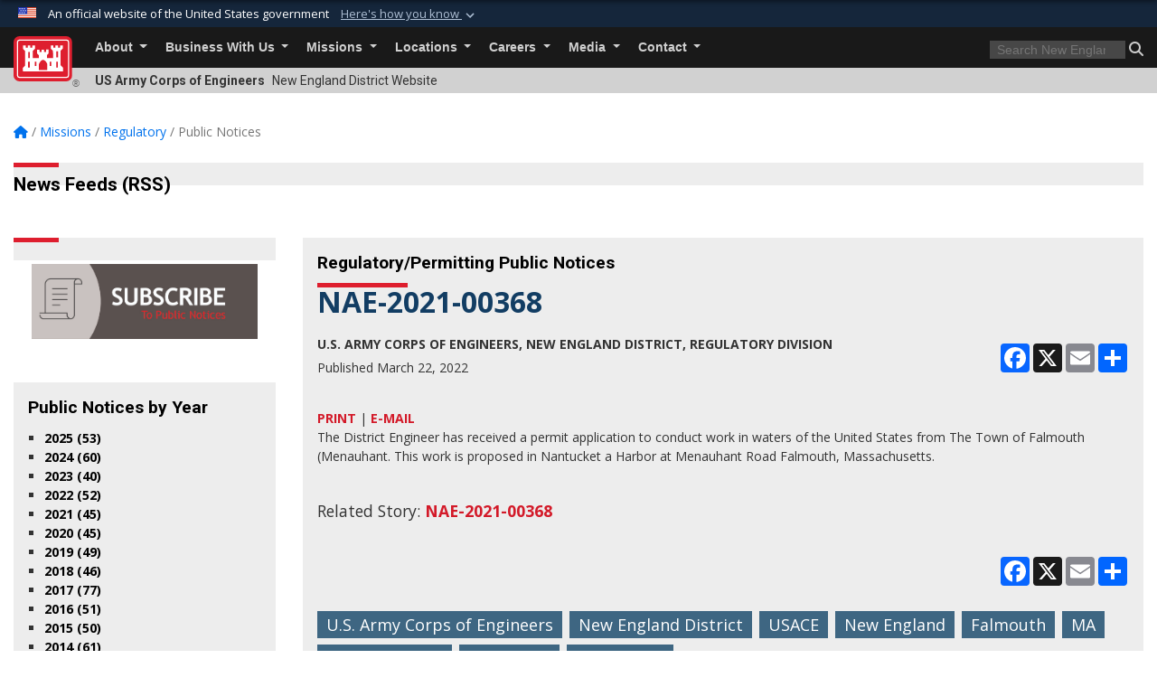

--- FILE ---
content_type: text/html; charset=utf-8
request_url: https://www.nae.usace.army.mil/Missions/Regulatory/PublicNotices/Article/2973991/nae-2021-00368/
body_size: 21713
content:
<!DOCTYPE html>
<html  lang="en-US">
<head id="Head"><meta content="text/html; charset=UTF-8" http-equiv="Content-Type" />
<meta name="REVISIT-AFTER" content="1 DAYS" />
<meta name="RATING" content="GENERAL" />
<meta name="RESOURCE-TYPE" content="DOCUMENT" />
<meta content="text/javascript" http-equiv="Content-Script-Type" />
<meta content="text/css" http-equiv="Content-Style-Type" />
<title>
	NAE-2021-00368 > New England District > Public Notices
</title><meta id="MetaDescription" name="description" content="The District Engineer has received a permit application to conduct work in waters of the United States from The Town of Falmouth (Menauhant. This work is proposed in Nantucket a Harbor at Menauhant Road Falmouth, Massachusetts., " /><meta id="MetaKeywords" name="keywords" content="New England District, New England, Army Corps, Corps, Engineers, USACE, Corps of Engineers, Army Corps of Engineers, Corps of Engineers New England, New England Army Corps of Engineers, USACE New England" /><meta id="MetaRobots" name="robots" content="INDEX, FOLLOW" /><link href="/Resources/Shared/stylesheets/dnndefault/7.0.0/default.css?cdv=3440" type="text/css" rel="stylesheet"/><link href="/DesktopModules/ArticleCS/module.css?cdv=3440" type="text/css" rel="stylesheet"/><link href="/DesktopModules/News/module.css?cdv=3440" type="text/css" rel="stylesheet"/><link href="/DesktopModules/HTML/module.css?cdv=3440" type="text/css" rel="stylesheet"/><link href="/DesktopModules/ArticleCSDashboard/module.css?cdv=3440" type="text/css" rel="stylesheet"/><link href="/DesktopModules/AccordionMenu/module.css?cdv=3440" type="text/css" rel="stylesheet"/><link href="/DesktopModules/AccordionMenu/CSS/jumpMenu.css?cdv=3440" type="text/css" rel="stylesheet"/><link href="/DesktopModules/AccordionMenu/CSS/Templates/usace.css?cdv=3440" type="text/css" rel="stylesheet"/><link href="/DesktopModules/AccordionMenu/CSS/Templates/usaceResponsive.css?cdv=3440" type="text/css" rel="stylesheet"/><link href="/Desktopmodules/SharedLibrary/ValidatedPlugins/slick-carousel/slick/slick.css?cdv=3440" type="text/css" rel="stylesheet"/><link href="/Desktopmodules/SharedLibrary/Plugins/bootstrap4/css/bootstrap.min.css?cdv=3440" type="text/css" rel="stylesheet"/><link href="/Portals/_default/Skins/USACETheme/skin.css?cdv=3440" type="text/css" rel="stylesheet"/><link href="/Portals/74/portal.css?cdv=3440" type="text/css" rel="stylesheet"/><link href="/Desktopmodules/SharedLibrary/Plugins/SocialIcons/css/fa-social-icons.css?cdv=3440" type="text/css" rel="stylesheet"/><link href="/Desktopmodules/SharedLibrary/Plugins/Skin/SkipNav/css/skipnav.css?cdv=3440" type="text/css" rel="stylesheet"/><link href="/desktopmodules/ArticleCS/styles/USACE2/style.css?cdv=3440" type="text/css" rel="stylesheet"/><link href="/Desktopmodules/SharedLibrary/Plugins/ColorBox/colorbox.css?cdv=3440" type="text/css" rel="stylesheet"/><link href="/Desktopmodules/SharedLibrary/Plugins/carouFredSel/base.css?cdv=3440" type="text/css" rel="stylesheet"/><link href="/Desktopmodules/SharedLibrary/Plugins/MediaElement4.2.9/mediaelementplayer.css?cdv=3440" type="text/css" rel="stylesheet"/><link href="/Desktopmodules/SharedLibrary/Plugins/slimbox/slimbox2.css?cdv=3440" type="text/css" rel="stylesheet"/><link href="/Desktopmodules/SharedLibrary/ValidatedPlugins/font-awesome6/css/all.min.css?cdv=3440" type="text/css" rel="stylesheet"/><link href="/Desktopmodules/SharedLibrary/ValidatedPlugins/font-awesome6/css/v4-shims.min.css?cdv=3440" type="text/css" rel="stylesheet"/><link href="/Desktopmodules/SharedLibrary/Plugins/smartmenus/addons/bootstrap-4/jquery.smartmenus.bootstrap-4.css?cdv=3440" type="text/css" rel="stylesheet"/><script src="/Resources/libraries/jQuery/03_07_01/jquery.js?cdv=3440" type="text/javascript"></script><script src="/Resources/libraries/jQuery-Migrate/03_04_01/jquery-migrate.js?cdv=3440" type="text/javascript"></script><script src="/Resources/libraries/jQuery-UI/01_13_03/jquery-ui.min.js?cdv=3440" type="text/javascript"></script><link rel='icon' href='/Portals/74/favicon.ico?ver=D3q2TMDM9DcucjWDdRvBKQ%3d%3d' type='image/x-icon' /><meta name='host' content='DMA Public Web' /><meta name='contact' content='dma.WebSD@mail.mil' /><link rel="stylesheet" type="text/css" href="/DesktopModules/SharedLibrary/Controls/Banner/CSS/usa-banner.css" /><script  src="/Desktopmodules/SharedLibrary/Plugins/GoogleAnalytics/Universal-Federated-Analytics-8.7.js?agency=DOD&subagency=USACE&sitetopic=dma.web&dclink=true"  id="_fed_an_ua_tag" ></script><meta name='twitter:card' content='summary_large_image' /><meta name='twitter:title' content='NAE-2021-00368' /><meta name='twitter:description' content='The&#32;District&#32;Engineer&#32;has&#32;received&#32;a&#32;permit&#32;application&#32;to&#32;conduct&#32;work&#32;in&#32;waters&#32;of&#32;the&#32;United&#32;States&#32;from&#32;The&#32;Town&#32;of&#32;Falmouth&#32;(Menauhant.&#32;This&#32;work&#32;is&#32;proposed&#32;in&#32;Nantucket&#32;a&#32;Harbor&#32;at&#32;Menauhant' /><meta name='twitter:site' content='@CorpsNewEngland' /><meta name='twitter:creator' content='@CorpsNewEngland' /><meta property='og:site_name' content='New&#32;England&#32;District' /><meta property='og:type' content='article' /><meta property='og:title' content='NAE-2021-00368' /><meta property='og:description' content='The&#32;District&#32;Engineer&#32;has&#32;received&#32;a&#32;permit&#32;application&#32;to&#32;conduct&#32;work&#32;in&#32;waters&#32;of&#32;the&#32;United&#32;States&#32;from&#32;The&#32;Town&#32;of&#32;Falmouth&#32;(Menauhant.&#32;This&#32;work&#32;is&#32;proposed&#32;in&#32;Nantucket&#32;a&#32;Harbor&#32;at&#32;Menauhant' /><meta property='og:image' content='' /><meta property='og:url' content='https://www.nae.usace.army.mil/Missions/Regulatory/PublicNotices/Article/2973991/nae-2021-00368/' /><meta name="viewport" content="width=device-width, initial-scale=1, shrink-to-fit=no" /></head>
<body id="Body">

    <form method="post" action="/Missions/Regulatory/PublicNotices/Article/2973991/nae-2021-00368/" id="Form" enctype="multipart/form-data">
<div class="aspNetHidden">
<input type="hidden" name="__EVENTTARGET" id="__EVENTTARGET" value="" />
<input type="hidden" name="__EVENTARGUMENT" id="__EVENTARGUMENT" value="" />
<input type="hidden" name="__VIEWSTATE" id="__VIEWSTATE" value="ieYNq++JhPrGZt1Yz1x9D3fgbXs/496TRWXdTgQdtagsWB2tmbOD0yyScTlmqKxu9kXqBAla2k1elH9s6iBzS7qPEuSLtr1zTfZS6L3Chh/BN3drxByQDoXa1g0W4cWVKUw5+Yr/knh+/Ifqo8jP1bmghspjO1Iq25YK9Nlm2avjJfLHc3Z+9UG+2K+hvBIUkrjRyXVWOK+IL3dLnVp4YgT11gQ3AtKh16Dh3pX6yvTH12m0MdW0yqeI/wVb/21n2dQ7RtrUIbK+QvhqSZu9tDIVc8xS8EHTey3uBM2A26qZ3nVBFee8G+abbD5Knw6zLvZd0UeQR+AKBQwMq9Y7OT/zOW0N0XkXgyZGIdvq5e5l9ZbGMskTWTI8Jr56xl5z2/z9a2z0udUgQ+OqZOeoQDJ9s1svGTSpJJ+tew5bRwSKxKwbpJlvQ47guPmUHCD+Km8DmhJAIJv8dOwwcKQ82r8wAzLfdcbP+loTP4yfuM1g47MjfJ7MkAp8WhfSKK4Hnlgr6gRNiceXVNUxcf3Wl0+uWrKok+bay888sJvbWL/jpAekgjaG2HLjHML+jmMUd5YYXv6b8UpFYbJLKq9LWhtQpFH3CTE1nnzRO9DwVhj4Us1drwZxquVdYhGwRIiBitwoy68LgoGvphgwZCZi0ui2w1j3nUB9CvTs27B6vtGGp7WxP3XUY+P2Je+egpN73FjxhkMZwbO/CuV1omcXinhp8j3j/Z6JkIeOyfWgpTYg1o+kNsODLSxNfdCMzlekrBubh54+TIOP4QGn12XFbPGgrVnI5RHloTCpE6nGfwzb7aBGrKtSwhF7iSm/3/yl8AKQjDfh65A47dqxmw3cDPzveZi0kKkq9uLM6jN6zGNgsUk9/XJI62XpowaDxGTkqrlTxjMp0ztSEQhOVeCV45zfxh6GNkUHm9DW3PcM8Gs4heY0WD9cXJhvJWyULthr+t2WludkH2PEQg8V1fjlKxRIdG3PKm9ozxLtkMJGIQ5u1z/Ou48sE3MMY9ZFb2GdQFvlUzbn+dx1oI+Or88RSE5eEeLkN11Y27h5WI11LXh9Zd9qJEDaCXNF3HPpyl0AyNx4ANfzdHN5GoK8ATh2g03p/[base64]/4pdXVi+me5T1Uji0rBfjQrzFAFKDFhD9Xe/gld9v+t4euY/1x5umRZJGJe2nbzjL/Ez8au5CIrkQJp8yranS/7uxR5mggS0mZrOHsQ0EQDDjPZiuUdKdbIad8YrM2KJifsZiaX+uD+qQpgWEmvT5mzaZ1gdlin8KNJrGRzufBspbqrh0kU6F4hKGnM8P/euib4bj57ejbB8snXqRQakbE7Izv9a3jF5/enTbv9L9QVtaWvhn1VUpc3tovGj4jR+si7Mijg5UrOszn3GJ0IoB8UGhoYVigoWKppcpp9tSJQ/IPpabqcYcPmuQk2eoILSLzhlEWB2PJngL8mfNz5cV4I2jQLlSLmiSM1jo6pQ7ADv1gkEuG7v4iIW+i5b+ouVCPC7lFWPPNFp5KdPlFV09MLCtVm82T12AsWCremvu76SiWSqmNbCKycL0YrVzGgXjCAw5EP1RLOJRlFaQbZqSKfrTtiGoJw+VhEoh1qZMnmzh6/KVtX3stiGQfXPTIW3SdjoLnEkb0jKpw/atKkQfai6TezvfXZ54IpnQN7DtO0LlJsUJnEqyy28REZABvw4txAvpgOdp5KqIpvCVm86IpjemqmhHwFDFC6vHkD+5M2M3eV4GnUVB8bI3A+y0aV6kbpJUIPnpIGEdqGpkezFXKJCZdxw5SfE7WJIDS7r6rUsHjFZNjvsHNsqboG/78uZuuk1TplsCbqmRhlpGrTT9hB1YCN4KF+F0lYNKGqhAIWL1/o9QDoqHWf+JVuOInLto3NUIkenB49Si2FpQExcRRtkCKSJh+4vattUx97dsjixGxMqLYWd6hEYBqbqZw3eg/B8zeqgZ/gOm1BAckoNma6a0Vm911wco7d5aAmzXl7ShIlEMnXq3IWPVw3RcZmk3NgDaDZIizHqdvTwWqGyHkaZL1kooz+JpTr4Q5DDiow3ae6yz4z9wSmP1J0RjPzOMg4tDeVSaO40KcLYPOR/m9V09uGNmuKWRZLQdGtgoTJ+VrPnbO/eaZ8jYS8LfH25QFJ359zo6UHacBIptLFVtD65G80YH89L5ZszHEYPdk5+6sfhQ4Zfl/yt4La5/[base64]/k9KWAKPlKThXnuDyCiuQXpy3T1427vlHy76k9nx6r6P7LPZLzV6Zi3dKTnxatyV0w6nEiLpeuMVK/MtI+GqAtskAOkTqK+r9AWu55H9VF+Kz30Iej1lTGii9AD06zgP1TXdr4JhA8ftEoe5v4Zly+NbwM1m4PzXXEho5vm5ACGw80Q9PMgYoJXVmlh5axm5aQeTFOGdycTGomkBGrimFcsm+yT//f0Jl38I0aH83jnCBgZdMNlroj/KAb1ovpJXsd5lGhFP/CDk3wRZtVRdbWNWfr5DCl8VH4ScT8YqbAuHmMeov27WN/eVG0PvQndJdWJd+dnZg5ejhp8fVnhJZZrvdc8wXFOYfnZNEPOlQXH929J5wjqzxJVaKBhJ4IwhhemiRol8ioBSgcZtCOZhA9J0y4Pfx9qYh06lt7ePDcAEID4p1A5/GcBjUWiqaRy+PJy/LfKAWjfTsrMCp2JOAyhQeIHUhl9oNKzFgvEREqXv4Do+S/ShX+E+nubJR+JbHRuavMWguPV2z1NSTYEgc2GL458UtgOAXW92hm0TFirdK8Elwla1WnVKdVYZttykhzQgtJznPc2rYor5xR+/8JIjfPvAFVEC3FlmVo1WLTniLFW2DiPwuGe4HFvAnn9euzP7m/2ou1F+s57e6LNqXA6WELqvkt6sWFsFWxpsi77wgv8SWcf6aM8vJX4G540nfONxwOJ2FrByKd0YlTSWTA/zOSpgys8nG3yICZbmdABAWvnR0NR1wDBgrbwd96ZVklxJhDMXaJxHJPuMS+ox/MDLpnOiCgvmjKi19YaUXBFeFApat4N6CBW/oBgblO/kZG2gCvsNgYJ4PMDpSscdyEWvd0HplwLk+z4YLN/lCgfgKvN7Tb6RRp2pypkUzeD7uIuxZMLktnD9+heNecW9lo819cuRJAaeqZUiicFAAPKVE5pT/1+3AJ9DiVLsZ7XKcNYhEQ1kLoun3gaDhsUJh17xMMe3v5Y/592prPH+vY8E2NLN/r9chAAJRAImP1SNgcnUNWD2reKqIma3shxxMP+FR5kw0tZxmXLAl3m2CEFwT464zodLBWVeb0fGTzIblOcLWh0vtfIt05JKcME1d+61IF842ydFeiz2tp6zxkw3E6U7jLxd0KJsBxVMAwaadbUEEIX7NRm8qfFUdXqHVBZ+MVU1aRJyU2NcK6cfXLbiw/fv6zydffpVR77q8+7EhUcyN6GmU3y7ks3VkYQcOQ0EujQB5YR3F+dsaGfFQV5eZaHYk5g1H6i1+1Co/7/qUCOnY2KwbEvtaphGcKXztX24YQ5QPuiJYMUmRN0dVA+YPkQjG1Sgp2OzKyFbKApOkxUWk3rIog0TlR+OeyfxLAk0a9i0/aOGhVNSJSKlEtQdl2DnJhdmGq3MbuV9w14ufifoJKcVMVesWd51XvQ4ZiPY79Sydl/9O1YLtjKHnINukOf/QjlKO6sljXdyl7sBs6QMBBxhbLinKn6ZS7UlzelsufsraOKDoC4EGlOfZyyx23D1hslhmGr7EN+G3U7FfyOKC+WVaCtZZnlaqXVGiTda+gQx7spQvktQU/gI3eLyUD1PDzjj/a58oRHoeNeGfpvJj8qDOpnJKfCEHtcY+6O5Kf8oCxoVuLit8ufi2LHjo4AkgEGzuDPU92FGnp0YnzjG8BDfCOZvZkB/q/VKoeyMSkAmlClinYSHNqRjAhDuYbYMKojT/JDr3UqoWFVpbrnQWNCXcMQgjXauU5D/AU9Ndcn7XSnf+mupRHx2VU22n/eXB6+ZOdXhD8JKH74TBqQ1D3J7YUzb9ce1weBtCeZmdlpnWMESL++Yc7o9u1ZzX4i792ORXE1jdbYdVgJjdK6n7+YI/tfG29ihRq8juf2SHdNVxNxV98jcoaAxeMhhF2svCw7q9Wa8JNDuvwoiC9cwpRrlhaTHZ8oXV2IXmIjWM/Au3p9hnwHohkkTi5t8EdFgTjrGX5IwQAydzTFBgDWLG2Dy2m6RobYbEZGXoxDwL6Byc+OLZiMsyqJI3gnvv7GXM7TwYvKP/pFUszovPRQQ7VMyw1X02YO0jVy+vmuTK0uc0TKK2D6cii5fzGpdROK+0sUk2ENR9HM5Hfu4zyOckqI3/10CHElKb/NHuDyFqaoGaFwYP7JFDGw7wTOCVBfmldOq4n0yN052nDrq8ZHyyCuU+8LkL+zwZYILKrtolHvuD6TQGGe0klO46X/HnZ99yAIg6gWHl7oknPGAGx0RkWc9NY8z4J3QtNISwd4HDWA1w+iqCUAnBYUH8geSZ9/LqISY/W5SRE8c17duVHx5L8pqHcHIZSJq4nW5tPbGLeDUSZcO+zLjgjL880yB771ZOxLpzOsUOQyIcUtgacjGxVMlu5AAL5fwSm7+SqqwHhE4aQxkYA/s0B/CDD52ZqXJdKIDp+0Iz+YxQrnYMoLotSsVH11aTSsqlSan1Bb00AIkQaj/o2AqcYB6UuGvf0L5ykAReHuRxAYQq/SW6gEj+RGXy3FI0sd7gjq5fDgQyppHV2PlKaGHD89z24scQfIc4t99piG/gtBH0V0NPHOSfHW/7lUUw9rf6eJlnjlerzSKMl6LowMcACiBBpUeO7YJRfyB/SYBy+Vld5bFh6g6tSG+3bi0hG/pIwChR/XQghQQrLV7qBYA+tp9EhjfjX2Jz+UVu52Y+caSEbOexAFD6khmTIBcw/mOZDed588A/Jp9d0Iw6mn" />
</div>

<script type="text/javascript">
//<![CDATA[
var theForm = document.forms['Form'];
if (!theForm) {
    theForm = document.Form;
}
function __doPostBack(eventTarget, eventArgument) {
    if (!theForm.onsubmit || (theForm.onsubmit() != false)) {
        theForm.__EVENTTARGET.value = eventTarget;
        theForm.__EVENTARGUMENT.value = eventArgument;
        theForm.submit();
    }
}
//]]>
</script>


<script src="/WebResource.axd?d=pynGkmcFUV2YRBDbasXhoakaqdeI-_09hOJyJqDzsDsl2pX8MS4jrFU_QRw1&amp;t=638901627720898773" type="text/javascript"></script>


<script src="/ScriptResource.axd?d=NJmAwtEo3IrKGQZJaQ-59ps9QE7NB-cd8FtY8K_IKR198d6n1yFeBXjBOfSie8_YpnxWr5TH_Xa1YuI6xvu2xbnYgibsEU5YeVIVuQL9OF1wgOqmP8IRYf5-D9bdkdSDspeMsQ2&amp;t=32e5dfca" type="text/javascript"></script>
<script src="/ScriptResource.axd?d=dwY9oWetJoLC35ezSMivQTHgohaws39GHERz_2Vs-fMqSX4XSS-TGUwHNwlX-SjZdeyVi2T18HyTsBGhhCgcdE7ySD6n4ENZHt2zQ9wqrft0ffaCn4pNEJ2yI2hoEpa5BC03t8XV-nAfRCVl0&amp;t=32e5dfca" type="text/javascript"></script>
<div class="aspNetHidden">

	<input type="hidden" name="__VIEWSTATEGENERATOR" id="__VIEWSTATEGENERATOR" value="CA0B0334" />
	<input type="hidden" name="__VIEWSTATEENCRYPTED" id="__VIEWSTATEENCRYPTED" value="" />
	<input type="hidden" name="__EVENTVALIDATION" id="__EVENTVALIDATION" value="OD6yhFUp0674Z3Pb48Os+yAIJ1idXpxwbEceiGH/EaToGWNGsk/sFq/8wGtIWUyteK6E7W4u8xJYuTFLYG7HqnRgM4Abug4i3luk14j0ussLFc8Nz1OCEBOw9dRq8K8BpG7OQw==" />
</div><script src="/Desktopmodules/SharedLibrary/Plugins/MediaElement4.2.9/mediaelement-and-player.js?cdv=3440" type="text/javascript"></script><script src="/Desktopmodules/SharedLibrary/ValidatedPlugins/slick-carousel/slick/slick.min.js?cdv=3440" type="text/javascript"></script><script src="/js/dnn.js?cdv=3440" type="text/javascript"></script><script src="/js/dnn.modalpopup.js?cdv=3440" type="text/javascript"></script><script src="/js/dnncore.js?cdv=3440" type="text/javascript"></script><script src="/Desktopmodules/SharedLibrary/Plugins/Mobile-Detect/mobile-detect.min.js?cdv=3440" type="text/javascript"></script><script src="/DesktopModules/ArticleCS/Resources/ArticleCS/js/ArticleCS.js?cdv=3440" type="text/javascript"></script><script src="/Desktopmodules/SharedLibrary/Plugins/ColorBox/jquery.colorbox.js?cdv=3440" type="text/javascript"></script><script src="/Desktopmodules/SharedLibrary/Plugins/carouFredSel/jquery.carouFredSel-6.2.1.js?cdv=3440" type="text/javascript"></script><script src="/Desktopmodules/SharedLibrary/Plugins/DVIDSAnalytics/DVIDSVideoAnalytics.min.js?cdv=3440" type="text/javascript"></script><script src="/Desktopmodules/SharedLibrary/Plugins/DVIDSAnalytics/analyticsParamsForDVIDSAnalyticsAPI.js?cdv=3440" type="text/javascript"></script><script src="/Desktopmodules/SharedLibrary/Plugins/TouchSwipe/jquery.touchSwipe.min.js?cdv=3440" type="text/javascript"></script><script src="/Desktopmodules/SharedLibrary/Plugins/slimbox/slimbox2.js?cdv=3440" type="text/javascript"></script><script src="/Desktopmodules/SharedLibrary/Plugins/BodyScrollLock/bodyScrollLock.js?cdv=3440" type="text/javascript"></script><script src="/js/dnn.servicesframework.js?cdv=3440" type="text/javascript"></script><script src="/Desktopmodules/SharedLibrary/Plugins/Skin/js/common.js?cdv=3440" type="text/javascript"></script>
<script type="text/javascript">
//<![CDATA[
Sys.WebForms.PageRequestManager._initialize('ScriptManager', 'Form', ['tdnn$ctr38737$Article$desktopmodules_articlecs_article_ascx$UpdatePanel1','dnn_ctr38737_Article_desktopmodules_articlecs_article_ascx_UpdatePanel1'], [], [], 180, '');
//]]>
</script>

        
        
        


<script type="text/javascript">
$('#personaBar-iframe').load(function() {$('#personaBar-iframe').contents().find("head").append($("<style type='text/css'>.personabar .personabarLogo {}</style>")); });
</script>
<div id="dnn_ctl06_header_banner_container" class="header_banner_container">
    <span class="header_banner_inner">
        <div class="header_banner_flag">
            An official website of the United States government 
        <div class="header_banner_accordion" tabindex="0" role="button" aria-expanded="false"><u>Here's how you know 
        <span class="expand-more-container"><svg xmlns="http://www.w3.org/2000/svg" height="24" viewBox="0 0 24 24" width="24">
                <path d="M0 0h24v24H0z" fill="none" />
                <path class="expand-more" d="M16.59 8.59L12 13.17 7.41 8.59 6 10l6 6 6-6z" />
            </svg></span></u></div>
        </div>
        <div class="header_banner_panel" style="">
            <div class="header_banner_panel_item">
                <span class="header_banner_dotgov"></span>
                <div id="dnn_ctl06_bannerContentLeft" class="header_banner_content"><p class="banner-contentLeft-text"><strong> Official websites use .mil </strong></p>A <strong>.mil</strong> website belongs to an official U.S. Department of Defense organization in the United States.</div>
            </div>
            <div class="header_banner_panel_item https">
                <span class="header_banner_https"></span>
                <div id="dnn_ctl06_bannerContentRight" class="header_banner_content"><p class="banner-contentRight-text"><strong>Secure .mil websites use HTTPS</strong></p><div> A <strong>lock (<span class='header_banner_icon_lock'><svg xmlns = 'http://www.w3.org/2000/svg' width='52' height='64' viewBox='0 0 52 64'><title>lock </title><path class='icon_lock' fill-rule='evenodd' d='M26 0c10.493 0 19 8.507 19 19v9h3a4 4 0 0 1 4 4v28a4 4 0 0 1-4 4H4a4 4 0 0 1-4-4V32a4 4 0 0 1 4-4h3v-9C7 8.507 15.507 0 26 0zm0 8c-5.979 0-10.843 4.77-10.996 10.712L15 19v9h22v-9c0-6.075-4.925-11-11-11z' /> </svg></span>)</strong> or <strong> https://</strong> means you’ve safely connected to the .mil website. Share sensitive information only on official, secure websites.</div></div>
            </div>

        </div>
    </span>
</div><style> .header_banner_container{ background-color: #15263b; color: #FFF; } .icon_lock { fill: #FFF;} .header_banner_container .header_banner_content .banner-contentLeft-text, .header_banner_container .header_banner_content .banner-contentRight-text { color: #FFF;} </style>
<script type="text/javascript">

jQuery(document).ready(function() {
initializeSkin();
});

</script>

<script type="text/javascript">
var skinvars = {"SiteName":"New England District","SiteShortName":"New England District","SiteSubTitle":"","aid":"newengland_district","IsSecureConnection":true,"IsBackEnd":false,"DisableShrink":false,"IsAuthenticated":false,"SearchDomain":"search.usa.gov","SiteUrl":"https://www.nae.usace.army.mil/","LastLogin":null,"IsLastLoginFail":false,"IncludePiwik":false,"PiwikSiteID":-1,"SocialLinks":{"Facebook":{"Url":"https://www.facebook.com/CorpsNewEngland","Window":"_blank","Relationship":"noopener"},"Twitter":{"Url":"https://twitter.com/CorpsNewEngland","Window":"_blank","Relationship":"noopener"},"YouTube":{"Url":"","Window":"_blank","Relationship":"noopener"},"Flickr":{"Url":"http://www.flickr.com/photos/corpsnewengland","Window":"_blank","Relationship":"noopener"},"Pintrest":{"Url":"","Window":null,"Relationship":null},"Instagram":{"Url":"","Window":"","Relationship":null},"Blog":{"Url":"","Window":"_blank","Relationship":"noopener"},"RSS":{"Url":"","Window":"","Relationship":null},"Podcast":{"Url":"","Window":"","Relationship":null},"Email":{"Url":"","Window":"","Relationship":null},"LinkedIn":{"Url":"","Window":null,"Relationship":null},"Snapchat":{"Url":"","Window":"_blank","Relationship":"noopener"}},"SiteLinks":null,"LogoffTimeout":3300000,"SiteAltLogoText":""};
</script>
<script type="application/ld+json">{"@context":"http://schema.org","@type":"Organization","logo":null,"name":"New England District","url":"https://www.nae.usace.army.mil/","sameAs":["https://www.facebook.com/CorpsNewEngland","https://twitter.com/CorpsNewEngland"]}</script>

<div id="app" class="app_usace app-inner   ">
    

<div id="skip-link-holder"><a id="skip-link" href="#skip-target">Skip to main content (Press Enter).</a></div>

<header id="header-main">
    
    <div id="header-title">
        <div class="page-container">
            <div class="container-fluid flex">
                <div class="site-name">US Army Corps of Engineers</div>
                <div class="site-area">New England District Website</div>
            </div>
        </div>
    </div>
    <div id="header-menu">
        <div class="page-container">
            <div class="container-fluid">
                <div class="site-logo">
                    
                    <a href="https://www.nae.usace.army.mil/">
                        <img src="/Portals/_default/Skins/USACETheme/Assets/images/usace-logo-color.svg" alt="New England District"/>
                    </a>
                    <div class='reg'>&reg;</div>
                </div>
                <nav class="navbar navbar-expand-md" id="main-menu" aria-label="main menu">
                    <div class="collapse navbar-collapse" id="navbarSupportedContent">
                        <a id="mobile-menu-close" class="mobile-menu-trigger" href="javascript:;" data-toggle="collapse" data-target="#navbarSupportedContent" aria-controls="navbarSupportedContent" aria-expanded="false" aria-label="Toggle navigation"><i class="fa fa-times"></i></a>
                        

<!-- ./ helper -->


        <ul id="main-nav" class="navbar-nav mr-auto" data-sm-options="{collapsibleBehavior: 'link', bootstrapHighlightClasses: 'focused', showTimeout: 0, showFunction: null, hideTimeout: 0, hideFunction: null, subMenusSubOffsetX: 0, subMenusSubOffsetY: 0, subMenusMaxWidth: '26em'}">
                    <li class="nav-item  dropdown">
                                <a class="nav-link dropdown-toggle"
           href="https://www.nae.usace.army.mil/About/"
            
           data-toggle="dropdown"
           id="navbarDropdownMenuLink_0"
           aria-haspopup="true"
           aria-expanded="false"
                         
>
           About
        </a>

                                <ul class="dropdown-menu" aria-labelledby="navbarDropdownMenuLink_0">
                    <li>
                                <a class="dropdown-item"
           href="https://www.nae.usace.army.mil/About/"
                      
>
           About
        </a>

                    </li>                    <li>
                                <a class="dropdown-item"
           href="https://www.nae.usace.army.mil/About/Mission/"
                      
>
           Mission
        </a>

                    </li>                    <li>
                                <a class="dropdown-item"
           href="https://www.nae.usace.army.mil/About/History/"
                      
>
           History
        </a>

                    </li>                    <li>
                                <a class="dropdown-item"
           href="https://www.nae.usace.army.mil/About/Leadership/"
                      
>
           Leadership
        </a>

                    </li>        </ul>

                    </li>
                    <li class="nav-item  dropdown">
                                <a class="nav-link dropdown-toggle is-disabled" href="javascript:;"
            
           data-toggle="dropdown"
           id="navbarDropdownMenuLink_1"
           aria-haspopup="true"
           aria-expanded="false"
              >
           Business With Us
        </a>

                                <ul class="dropdown-menu" aria-labelledby="navbarDropdownMenuLink_1">
                    <li class="dropdown dropdown-submenu">
                                <a class="dropdown-item dropdown-toggle"
           href="https://www.nae.usace.army.mil/Business-With-Us/Contracting/"
            
           data-toggle="dropdown"
           id="navbarDropdownMenuLink_100"
           aria-haspopup="true"
           aria-expanded="false"
                         
>
           Contracting
        </a>

                                <ul class="dropdown-menu" aria-labelledby="navbarDropdownMenuLink_100">
                    <li>
                                <a class="dropdown-item"
           href="https://www.nae.usace.army.mil/Business-With-Us/Contracting/NAE-Vertical-Construction-Industry-Day/"
                      
>
           NAE Vertical Construction Industry Day
        </a>

                    </li>                    <li>
                                <a class="dropdown-item"
           href="https://www.nae.usace.army.mil/Business-With-Us/Contracting/Contracting-Actions/"
                      
>
           Contracting Actions
        </a>

                    </li>                    <li>
                                <a class="dropdown-item"
           href="https://www.nae.usace.army.mil/Business-With-Us/Contracting/New-Haven-Harbor-Improvement-Project-Industry-Day/"
                      
>
           New Haven Harbor Improvement Project - Industry Day
        </a>

                    </li>        </ul>

                    </li>
                    <li>
                                <a class="dropdown-item"
           href="https://www.nae.usace.army.mil/Business-With-Us/Small-Business/"
                      
>
           Small Business
        </a>

                    </li>                    <li>
                                <a class="dropdown-item"
           href="https://www.nae.usace.army.mil/Business-With-Us/Federal-Business-Opportunities/"
                      
>
           Federal Business Opportunities
        </a>

                    </li>        </ul>

                    </li>
                    <li class="nav-item  dropdown">
                                <a class="nav-link dropdown-toggle"
           href="https://www.nae.usace.army.mil/Missions/"
            
           data-toggle="dropdown"
           id="navbarDropdownMenuLink_2"
           aria-haspopup="true"
           aria-expanded="false"
                         
>
           Missions
        </a>

                                <ul class="dropdown-menu" aria-labelledby="navbarDropdownMenuLink_2">
                    <li>
                                <a class="dropdown-item"
           href="https://www.nae.usace.army.mil/Missions/"
                      
>
           Missions
        </a>

                    </li>                    <li class="dropdown dropdown-submenu">
                                <a class="dropdown-item dropdown-toggle"
           href="https://www.nae.usace.army.mil/Missions/Civil-Works/"
            
           data-toggle="dropdown"
           id="navbarDropdownMenuLink_102"
           aria-haspopup="true"
           aria-expanded="false"
                         
>
           Civil Works
        </a>

                                <ul class="dropdown-menu" aria-labelledby="navbarDropdownMenuLink_102">
                    <li>
                                <a class="dropdown-item"
           href="https://www.nae.usace.army.mil/Missions/Civil-Works/Navigation/"
                      
>
           Navigation
        </a>

                    </li>                    <li>
                                <a class="dropdown-item"
           href="https://www.nae.usace.army.mil/Missions/Civil-Works/Flood-Risk-Management/"
                      
>
           Flood Risk Management
        </a>

                    </li>                    <li class="dropdown dropdown-submenu">
                                <a class="dropdown-item dropdown-toggle"
           href="https://www.nae.usace.army.mil/Missions/Civil-Works/Shore-Bank-Protection/"
            
           data-toggle="dropdown"
           id="navbarDropdownMenuLink_203"
           aria-haspopup="true"
           aria-expanded="false"
                         
>
           Shore Bank Protection
        </a>

                                <ul class="dropdown-menu" aria-labelledby="navbarDropdownMenuLink_203">
                    <li>
                                <a class="dropdown-item"
           href="https://www.nae.usace.army.mil/Missions/Civil-Works/Shore-Bank-Protection/Connecticut/"
                      
>
           Connecticut
        </a>

                    </li>                    <li>
                                <a class="dropdown-item"
           href="https://www.nae.usace.army.mil/Missions/Civil-Works/Shore-Bank-Protection/Maine/"
                      
>
           Maine
        </a>

                    </li>                    <li>
                                <a class="dropdown-item"
           href="https://www.nae.usace.army.mil/Missions/Civil-Works/Shore-Bank-Protection/Massachusetts/"
                      
>
           Massachusetts
        </a>

                    </li>                    <li>
                                <a class="dropdown-item"
           href="https://www.nae.usace.army.mil/Missions/Civil-Works/Shore-Bank-Protection/New-Hamsphire/"
                      
>
           New Hamsphire
        </a>

                    </li>                    <li>
                                <a class="dropdown-item"
           href="https://www.nae.usace.army.mil/Missions/Civil-Works/Shore-Bank-Protection/Rhode-Island/"
                      
>
           Rhode Island
        </a>

                    </li>                    <li>
                                <a class="dropdown-item"
           href="https://www.nae.usace.army.mil/Missions/Civil-Works/Shore-Bank-Protection/Vermont/"
                      
>
           Vermont
        </a>

                    </li>        </ul>

                    </li>
                    <li>
                                <a class="dropdown-item"
           href="https://www.nae.usace.army.mil/Missions/Civil-Works/Civil-Works-Review-Plans/"
                      
>
           Civil Works Review Plans
        </a>

                    </li>        </ul>

                    </li>
                    <li>
                                <a class="dropdown-item"
           href="https://www.nae.usace.army.mil/Missions/PublicNotices/"
                      
>
           Public Notices
        </a>

                    </li>                    <li>
                                <a class="dropdown-item"
           href="https://www.nae.usace.army.mil/Missions/Military-Programs/"
                      
>
           Military Programs
        </a>

                    </li>                    <li class="dropdown dropdown-submenu">
                                <a class="dropdown-item dropdown-toggle"
           href="https://www.nae.usace.army.mil/Missions/Projects-Topics/"
            
           data-toggle="dropdown"
           id="navbarDropdownMenuLink_105"
           aria-haspopup="true"
           aria-expanded="false"
                         
>
           Projects/Topics
        </a>

                                <ul class="dropdown-menu" aria-labelledby="navbarDropdownMenuLink_105">
                    <li>
                                <a class="dropdown-item"
           href="https://www.nae.usace.army.mil/Missions/Projects-Topics/Hartford-EastHartford-Levee-Rehab-Study/"
                      target="_blank" rel="noopener noreferrer" aria-label="Hartford-EastHartford-Levee-Rehab-Study will open in a new tab"
  target="_blank"  >
           Hartford-EastHartford-Levee-Rehab-Study
        </a>

                    </li>                    <li>
                                <a class="dropdown-item"
           href="https://www.nae.usace.army.mil/Missions/Projects-Topics/Former-Loring-Air-Force-Base-AFB-Laundry-Annex/"
                      
>
           Former Loring Air Force Base (AFB) Laundry Annex
        </a>

                    </li>                    <li class="dropdown dropdown-submenu">
                                <a class="dropdown-item dropdown-toggle"
           href="https://www.nae.usace.army.mil/Missions/Projects-Topics/Former-Charlestown-Naval-Auxiliary-Landing-Field/"
            
           data-toggle="dropdown"
           id="navbarDropdownMenuLink_206"
           aria-haspopup="true"
           aria-expanded="false"
                         
>
           Former Charlestown Naval Auxiliary Landing Field
        </a>

                                <ul class="dropdown-menu" aria-labelledby="navbarDropdownMenuLink_206">
                    <li>
                                <a class="dropdown-item"
           href="https://www.nae.usace.army.mil/Missions/Projects-Topics/Former-Charlestown-Naval-Auxiliary-Landing-Field/Former-Charlestown-Naval-Auxiliary-Landing-Field-Explosive-Safety/"
                      
>
           Former Charlestown Naval Auxiliary Landing Field Explosive Safety
        </a>

                    </li>        </ul>

                    </li>
                    <li>
                                <a class="dropdown-item"
           href="https://www.nae.usace.army.mil/Missions/Projects-Topics/Former-Raritan-Arsenal/"
                      
>
           Former Raritan Arsenal
        </a>

                    </li>        </ul>

                    </li>
                    <li class="dropdown dropdown-submenu">
                                <a class="dropdown-item dropdown-toggle"
           href="https://www.nae.usace.army.mil/Missions/Recreation/"
            
           data-toggle="dropdown"
           id="navbarDropdownMenuLink_106"
           aria-haspopup="true"
           aria-expanded="false"
                         
>
           Recreation
        </a>

                                <ul class="dropdown-menu" aria-labelledby="navbarDropdownMenuLink_106">
                    <li>
                                <a class="dropdown-item"
           href="https://www.nae.usace.army.mil/Missions/Recreation/Connecticut/"
                      
>
           Connecticut
        </a>

                    </li>                    <li>
                                <a class="dropdown-item"
           href="https://www.nae.usace.army.mil/Missions/Recreation/Massachusetts/"
                      
>
           Massachusetts
        </a>

                    </li>                    <li>
                                <a class="dropdown-item"
           href="https://www.nae.usace.army.mil/Missions/Recreation/New-Hampshire/"
                      
>
           New Hampshire
        </a>

                    </li>                    <li>
                                <a class="dropdown-item"
           href="https://www.nae.usace.army.mil/Missions/Recreation/Vermont/"
                      
>
           Vermont
        </a>

                    </li>        </ul>

                    </li>
                    <li class="dropdown dropdown-submenu">
                                <a class="dropdown-item dropdown-toggle"
           href="https://www.nae.usace.army.mil/Missions/Regulatory/"
            
           data-toggle="dropdown"
           id="navbarDropdownMenuLink_107"
           aria-haspopup="true"
           aria-expanded="false"
                         
>
           Regulatory
        </a>

                                <ul class="dropdown-menu" aria-labelledby="navbarDropdownMenuLink_107">
                    <li>
                                <a class="dropdown-item"
           href="https://www.nae.usace.army.mil/Missions/Regulatory/PublicNotices/"
                      
>
           Public Notices
        </a>

                    </li>                    <li class="dropdown dropdown-submenu">
                                <a class="dropdown-item dropdown-toggle"
           href="https://www.nae.usace.army.mil/Missions/Regulatory/Permits-Issued/"
            
           data-toggle="dropdown"
           id="navbarDropdownMenuLink_207"
           aria-haspopup="true"
           aria-expanded="false"
                         
>
           Permits Issued
        </a>

                                <ul class="dropdown-menu" aria-labelledby="navbarDropdownMenuLink_207">
                    <li>
                                <a class="dropdown-item"
           href="https://www.nae.usace.army.mil/Missions/Regulatory/Permits-Issued/Orsted-Revolution-Wind-LLC-Oct-2023/"
                      
>
           Orsted/Revolution Wind, LLC (Oct. 2023)
        </a>

                    </li>        </ul>

                    </li>
                    <li>
                                <a class="dropdown-item"
           href="https://www.nae.usace.army.mil/Missions/Regulatory/State-General-Permits/"
                      
>
           State General Permits
        </a>

                    </li>                    <li class="dropdown dropdown-submenu">
                                <a class="dropdown-item dropdown-toggle"
           href="https://www.nae.usace.army.mil/Missions/Regulatory/Jurisdiction-and-Wetlands/"
            
           data-toggle="dropdown"
           id="navbarDropdownMenuLink_209"
           aria-haspopup="true"
           aria-expanded="false"
                         
>
           Jurisdiction and Wetlands
        </a>

                                <ul class="dropdown-menu" aria-labelledby="navbarDropdownMenuLink_209">
                    <li>
                                <a class="dropdown-item"
           href="https://www.nae.usace.army.mil/Missions/Regulatory/Jurisdiction-and-Wetlands/Jurisdictional-Determinations/"
                      
>
           Jurisdictional Determinations
        </a>

                    </li>        </ul>

                    </li>
                    <li>
                                <a class="dropdown-item"
           href="https://www.nae.usace.army.mil/Missions/Regulatory/Mitigation/"
                      
>
           Mitigation
        </a>

                    </li>                    <li>
                                <a class="dropdown-item"
           href="https://www.nae.usace.army.mil/Missions/Regulatory/Invasive-Species/"
                      
>
           Invasive Species
        </a>

                    </li>                    <li>
                                <a class="dropdown-item"
           href="https://www.nae.usace.army.mil/Missions/Regulatory/Dredged-Material-Program/"
                      
>
           Dredged Material Program
        </a>

                    </li>                    <li>
                                <a class="dropdown-item"
           href="https://www.nae.usace.army.mil/Missions/Regulatory/Stream-and-River-Continuity/"
                      
>
           Stream and River Continuity
        </a>

                    </li>                    <li>
                                <a class="dropdown-item"
           href="https://www.nae.usace.army.mil/Missions/Regulatory/Naturalized-River-Restoration/"
                      
>
           Naturalized River Restoration
        </a>

                    </li>                    <li>
                                <a class="dropdown-item"
           href="https://www.nae.usace.army.mil/Missions/Regulatory/Vernal-Pools/"
                      
>
           Vernal Pools
        </a>

                    </li>                    <li>
                                <a class="dropdown-item"
           href="https://www.nae.usace.army.mil/Missions/Regulatory/Useful-Documents-Forms-and-Publications/"
                      
>
           Useful Documents, Forms and Publications
        </a>

                    </li>                    <li>
                                <a class="dropdown-item"
           href="https://www.nae.usace.army.mil/Missions/Regulatory/Useful-Links-and-Regulations/"
                      
>
           Useful Links and Regulations
        </a>

                    </li>                    <li>
                                <a class="dropdown-item"
           href="https://www.nae.usace.army.mil/Missions/Regulatory/WRDA214/"
                      
>
           WRDA214
        </a>

                    </li>                    <li>
                                <a class="dropdown-item"
           href="https://www.nae.usace.army.mil/Missions/Regulatory/Submitting-Electronic-Correspondence/"
                      
>
           Submitting-Electronic-Correspondence
        </a>

                    </li>                    <li>
                                <a class="dropdown-item"
           href="https://www.nae.usace.army.mil/Missions/Regulatory/Emergency-Situations/"
                      
>
           Emergency Situations
        </a>

                    </li>                    <li>
                                <a class="dropdown-item"
           href="https://www.nae.usace.army.mil/Missions/Regulatory/Historic-and-Tribal-Resources/"
                      
>
           Historic and Tribal Resources
        </a>

                    </li>        </ul>

                    </li>
                    <li class="dropdown dropdown-submenu">
                                <a class="dropdown-item dropdown-toggle"
           href="https://www.nae.usace.army.mil/Missions/Navigation/"
            
           data-toggle="dropdown"
           id="navbarDropdownMenuLink_108"
           aria-haspopup="true"
           aria-expanded="false"
                         
>
           Navigation
        </a>

                                <ul class="dropdown-menu" aria-labelledby="navbarDropdownMenuLink_108">
                    <li>
                                <a class="dropdown-item"
           href="https://www.nae.usace.army.mil/Missions/Navigation/Public-Notices/"
                      
>
           Public Notices
        </a>

                    </li>                    <li>
                                <a class="dropdown-item"
           href="https://www.nae.usace.army.mil/Missions/Navigation/Connecticut-Projects/"
                      
>
           Connecticut Projects
        </a>

                    </li>                    <li>
                                <a class="dropdown-item"
           href="https://www.nae.usace.army.mil/Missions/Navigation/Maine-Projects/"
                      
>
           Maine Projects
        </a>

                    </li>                    <li>
                                <a class="dropdown-item"
           href="https://www.nae.usace.army.mil/Missions/Navigation/Massachusetts-Projects/"
                      
>
           Massachusetts Projects
        </a>

                    </li>                    <li>
                                <a class="dropdown-item"
           href="https://www.nae.usace.army.mil/Missions/Navigation/New-Hampshire-Projects/"
                      
>
           New Hampshire Projects
        </a>

                    </li>                    <li>
                                <a class="dropdown-item"
           href="https://www.nae.usace.army.mil/Missions/Navigation/New-York-Projects/"
                      
>
           New York Projects
        </a>

                    </li>                    <li>
                                <a class="dropdown-item"
           href="https://www.nae.usace.army.mil/Missions/Navigation/Rhode-Island-Projects/"
                      
>
           Rhode Island Projects
        </a>

                    </li>        </ul>

                    </li>
                    <li class="dropdown dropdown-submenu">
                                <a class="dropdown-item dropdown-toggle"
           href="https://www.nae.usace.army.mil/Missions/Public-Services/"
            
           data-toggle="dropdown"
           id="navbarDropdownMenuLink_109"
           aria-haspopup="true"
           aria-expanded="false"
                         
>
           Public Services
        </a>

                                <ul class="dropdown-menu" aria-labelledby="navbarDropdownMenuLink_109">
                    <li>
                                <a class="dropdown-item"
           href="https://www.nae.usace.army.mil/Missions/Public-Services/Continuing-Authorities-Program/"
                      
>
           Continuing Authorities Program
        </a>

                    </li>                    <li>
                                <a class="dropdown-item"
           href="https://www.nae.usace.army.mil/Missions/Public-Services/Ecosystem-Restoration-Authorities/"
                      
>
           Ecosystem Restoration Authorities
        </a>

                    </li>                    <li>
                                <a class="dropdown-item"
           href="https://www.nae.usace.army.mil/Missions/Public-Services/Flood-Plain-Management-Services/"
                      
>
           Flood Plain Management Services
        </a>

                    </li>                    <li>
                                <a class="dropdown-item"
           href="https://www.nae.usace.army.mil/Missions/Public-Services/Planning-Assistance-to-States/"
                      
>
           Planning Assistance to States
        </a>

                    </li>                    <li>
                                <a class="dropdown-item"
           href="https://www.nae.usace.army.mil/Missions/Public-Services/Project-Partnership-Agreements/"
                      
>
           Project Partnership Agreements
        </a>

                    </li>        </ul>

                    </li>
                    <li>
                                <a class="dropdown-item"
           href="https://www.nae.usace.army.mil/Missions/Emergency-Operations/"
                      
>
           Emergency Operations
        </a>

                    </li>                    <li class="dropdown dropdown-submenu">
                                <a class="dropdown-item dropdown-toggle"
           href="https://www.nae.usace.army.mil/Missions/Disposal-Area-Monitoring-System-DAMOS/"
            
           data-toggle="dropdown"
           id="navbarDropdownMenuLink_111"
           aria-haspopup="true"
           aria-expanded="false"
                         
>
           Disposal Area Monitoring System (DAMOS)
        </a>

                                <ul class="dropdown-menu" aria-labelledby="navbarDropdownMenuLink_111">
                    <li class="dropdown dropdown-submenu">
                                <a class="dropdown-item dropdown-toggle"
           href="https://www.nae.usace.army.mil/Missions/Disposal-Area-Monitoring-System-DAMOS/Beneficial-Use-of-Dredged-Material/"
            
           data-toggle="dropdown"
           id="navbarDropdownMenuLink_210"
           aria-haspopup="true"
           aria-expanded="false"
                         
>
           Beneficial Use of Dredged Material
        </a>

                                <ul class="dropdown-menu" aria-labelledby="navbarDropdownMenuLink_210">
                    <li>
                                <a class="dropdown-item"
           href="https://www.nae.usace.army.mil/Missions/Disposal-Area-Monitoring-System-DAMOS/Beneficial-Use-of-Dredged-Material/Beneficial-Use-Planning-Map/"
                      
>
           Beneficial Use Planning Map
        </a>

                    </li>                    <li>
                                <a class="dropdown-item"
           href="https://www.nae.usace.army.mil/Missions/Disposal-Area-Monitoring-System-DAMOS/Beneficial-Use-of-Dredged-Material/Beneficial-Use-Resources/"
                      
>
           Beneficial Use Resources
        </a>

                    </li>        </ul>

                    </li>
        </ul>

                    </li>
                    <li>
                                <a class="dropdown-item"
           href="https://www.nae.usace.army.mil/Missions/Reservoir-Control-Center/"
                      
>
           Reservoir Control Center
        </a>

                    </li>                    <li>
                                <a class="dropdown-item"
           href="https://www.nae.usace.army.mil/Missions/Section-408/"
                      
>
           Section 408
        </a>

                    </li>                    <li>
                                <a class="dropdown-item"
           href="https://www.nae.usace.army.mil/Missions/Real-Estate-Division/"
                      
>
           Real Estate Division
        </a>

                    </li>        </ul>

                    </li>
                    <li class="nav-item  dropdown">
                                <a class="nav-link dropdown-toggle"
           href="http://www.usace.army.mil/Locations.aspx"
            
           data-toggle="dropdown"
           id="navbarDropdownMenuLink_3"
           aria-haspopup="true"
           aria-expanded="false"
                         
>
           Locations
        </a>

                                <ul class="dropdown-menu" aria-labelledby="navbarDropdownMenuLink_3">
                    <li>
                                <a class="dropdown-item"
           href="http://www.usace.army.mil/Locations.aspx"
                      
>
           USACE Locations
        </a>

                    </li>        </ul>

                    </li>
                    <li class="nav-item  dropdown">
                                <a class="nav-link dropdown-toggle"
           href="https://www.nae.usace.army.mil/Careers/"
            
           data-toggle="dropdown"
           id="navbarDropdownMenuLink_4"
           aria-haspopup="true"
           aria-expanded="false"
                         
>
           Careers
        </a>

                                <ul class="dropdown-menu" aria-labelledby="navbarDropdownMenuLink_4">
                    <li>
                                <a class="dropdown-item"
           href="https://www.nae.usace.army.mil/Careers/"
                      target="_blank" rel="noopener noreferrer" aria-label="Careers will open in a new tab"
  target="_blank"  >
           Careers
        </a>

                    </li>                    <li>
                                <a class="dropdown-item"
           href="https://www.nae.usace.army.mil/Careers/Employee-Information/"
                      
>
           Employee Information
        </a>

                    </li>                    <li>
                                <a class="dropdown-item"
           href="https://www.nae.usace.army.mil/Careers/Equal-Employment-Opportunity/"
                      
>
           Equal Employment Opportunity
        </a>

                    </li>        </ul>

                    </li>
                    <li class="nav-item  dropdown">
                                <a class="nav-link dropdown-toggle"
           href="https://www.nae.usace.army.mil/Media/"
            
           data-toggle="dropdown"
           id="navbarDropdownMenuLink_5"
           aria-haspopup="true"
           aria-expanded="false"
                         
>
           Media
        </a>

                                <ul class="dropdown-menu" aria-labelledby="navbarDropdownMenuLink_5">
                    <li>
                                <a class="dropdown-item"
           href="https://www.nae.usace.army.mil/Media/"
                      
>
           Media
        </a>

                    </li>                    <li>
                                <a class="dropdown-item"
           href="https://www.nae.usace.army.mil/Media/News-Releases/"
                      
>
           News Releases
        </a>

                    </li>                    <li>
                                <a class="dropdown-item"
           href="https://www.nae.usace.army.mil/Media/State-Update-Reports/"
                      
>
           State Update Reports
        </a>

                    </li>                    <li>
                                <a class="dropdown-item"
           href="https://www.nae.usace.army.mil/Media/Images/"
                      
>
           Images
        </a>

                    </li>                    <li>
                                <a class="dropdown-item is-disabled" href="javascript:;"
           >
           Yankee Engineer
        </a>

                    </li>        </ul>

                    </li>
                    <li class="nav-item  dropdown">
                                <a class="nav-link dropdown-toggle"
           href="https://www.nae.usace.army.mil/Contact/"
            
           data-toggle="dropdown"
           id="navbarDropdownMenuLink_6"
           aria-haspopup="true"
           aria-expanded="false"
                         
>
           Contact
        </a>

                                <ul class="dropdown-menu" aria-labelledby="navbarDropdownMenuLink_6">
                    <li>
                                <a class="dropdown-item"
           href="https://www.nae.usace.army.mil/Contact/"
                      
>
           Contact
        </a>

                    </li>                    <li>
                                <a class="dropdown-item"
           href="http://www.usace.army.mil/Contact/OfficeLocator/"
                      
>
           USACE Office Locator
        </a>

                    </li>                    <li>
                                <a class="dropdown-item"
           href="https://www.nae.usace.army.mil/Contact/Library/"
                      
>
           Library
        </a>

                    </li>                    <li>
                                <a class="dropdown-item"
           href="https://www.nae.usace.army.mil/Contact/RSS/"
                      
>
           RSS
        </a>

                    </li>        </ul>

                    </li>
        </ul>
        <script>
            $("#main-nav a.is-disabled").click(function (event) {
                event.preventDefault();
            });
        </script>
<!-- ./ node count -->

                    </div>
                </nav>
                <div id="main-search">
                    <input type="search" aria-label="Search" class="usagov-search-autocomplete skin-search-input-ph" autocomplete="off" name="search" maxlength="255" placeholder="Search..." value="" />
                    <i role="button" class="fa fa-search skin-search-go" aria-label="Search Button" tabindex="0"></i>
                </div>
                <div id="mobile-menu">
                    <a id="search-form-trigger" href="javascript:;" aria-label="Search Button"><i class="fa fa-search"></i></a>
                    <a id="mobile-menu-trigger" class="mobile-menu-trigger" href="javascript:;" data-toggle="collapse" data-target="#navbarSupportedContent" aria-controls="navbarSupportedContent" aria-expanded="false" aria-label="Toggle navigation"><i class="fa fa-bars"></i></a>
                </div>
            </div>
        </div>
    </div>
</header>
<p id="skip-target-holder"><a id="skip-target" name="skip-target" class="skip" tabindex="0" href="#skip-target" innertext="Start of main content" title="Start of main content"></a></p>
    <div id="content" role="main">
        <div class="page-container">
            <div class="container-fluid">
                

<div class="breadcrumbs">
  <span id="dnn_Breadcrumb_Breadcrumb_lblBreadCrumb" itemprop="breadcrumb" itemscope="" itemtype="https://schema.org/breadcrumb"><span itemscope itemtype="http://schema.org/BreadcrumbList"><span itemprop="itemListElement" itemscope itemtype="http://schema.org/ListItem"><a href="https://www.nae.usace.army.mil/" class="skin-breadcrumb" itemprop="item" ><span itemprop="name">Home</span></a><meta itemprop="position" content="1" /></span> / <span itemprop="itemListElement" itemscope itemtype="http://schema.org/ListItem"><a href="https://www.nae.usace.army.mil/Missions/" class="skin-breadcrumb" itemprop="item"><span itemprop="name">Missions</span></a><meta itemprop="position" content="2" /></span> / <span itemprop="itemListElement" itemscope itemtype="http://schema.org/ListItem"><a href="https://www.nae.usace.army.mil/Missions/Regulatory/" class="skin-breadcrumb" itemprop="item"><span itemprop="name">Regulatory</span></a><meta itemprop="position" content="3" /></span> / <span itemprop="itemListElement" itemscope itemtype="http://schema.org/ListItem"><a href="https://www.nae.usace.army.mil/Missions/Regulatory/PublicNotices/" class="skin-breadcrumb" itemprop="item"><span itemprop="name">Public Notices</span></a><meta itemprop="position" content="4" /></span></span></span>
  <script type="text/javascript">
      jQuery(".breadcrumbs a").last().removeAttr("href").css("text-decoration", "none");
      jQuery(".breadcrumbs a").first().html("<i class='fas fa-home' aria-label='home icon' role='navigation'></i> <span class='sr-only'>Home</span>");
  </script>
</div>

                <div class="row">
                    <div id="dnn_ContentPane" class="col-md backend-cp-collapsible"><div class="DnnModule DnnModule-DNN_NewsFeeds DnnModule-146623"><a name="146623"></a>

<div class="box-usace box-usace-striped">
    <h2 id="dnn_ctr146623_titleControl" class="box-header-striped">
        <span id="dnn_ctr146623_dnnTITLE_titleLabel" class="title">News Feeds (RSS)</span>



    </h2>
    <div id="dnn_ctr146623_ContentPane" class="box-content"><!-- Start_Module_146623 --><div id="dnn_ctr146623_ModuleContent" class="DNNModuleContent ModDNNNewsFeedsC">
	<div id="dnn_ctr146623_RssModule_pnlRss">
		
 <div class="normal"></div>
 
 <div style="display:none;">
  <input type="submit" name="dnn$ctr146623$RssModule$btnUpdate" value="Hit Me" id="dnn_ctr146623_RssModule_btnUpdate" />
 </div>

	</div>

</div><!-- End_Module_146623 --></div>
</div></div></div>
                </div>
                <div class="row">
                    <div id="dnn_LeftPane" class="col-md-3 backend-cp-fixed"><div class="DnnModule DnnModule-DNN_HTML DnnModule-142061"><a name="142061"></a>

<div class="box-usace box-usace-striped">
    
    <div id="dnn_ctr142061_ContentPane" class="box-content"><!-- Start_Module_142061 --><div id="dnn_ctr142061_ModuleContent" class="DNNModuleContent ModDNNHTMLC">
	<div id="dnn_ctr142061_HtmlModule_lblContent" class="Normal">
		<p style="text-align: center;"><a href="mailto:bettina.m.chaisson@usace.army.mil ?subject=Public%20Notice%20Mailing%20List&amp;body=Please%20provide%20the%20following%20information%20to%20join%20our%20U.S.%20Army%20Corps%20of%20Engineers%2C%20New%20England%20District%2C%20Regulatory%20Division%20public%20notice%20mailing%20list%3A%0A%0A1.%09First%20and%20last%20name%0A2.%09Street%20address%0A3.%09City%2C%20state%20and%20zip%20code%0A4.%09Email%20address%0A5.%09Phone%20number%0A%0AWe%20email%20public%20notice%20notifications%20weekly.%20%20However%2C%20we%20request%20your%20mailing%20address%20and%20phone%20number%20in%20the%20event%20we%20can%20no%20longer%20reach%20you%20by%20email%20or%20need%20to%20mail%20you%20a%20paper%20copy.%0A%0AThank%20you%2C%0A%0ATina%20Chaisson%0ARegulatory%20Program%20Assistant%0A"><img alt="" src="/portals/74/Single%20Button_1.jpg" style="width: 250px; height: 83px;" title="" /></a></p>

	</div>

</div><!-- End_Module_142061 --></div>
</div></div><div class="DnnModule DnnModule-ArticleCSDashboard DnnModule-29953"><a name="29953"></a>

<div class="box-usace box-bg-grey box-sm box-padded">
    <div class="box-container">
        <h2 id="dnn_ctr29953_titleControl" class="box-header">
            <span id="dnn_ctr29953_dnnTITLE_titleLabel" class="title">Public Notices by Year</span>



        </h2>
        <div id="dnn_ctr29953_ContentPane" class="box-content"><!-- Start_Module_29953 --><div id="dnn_ctr29953_ModuleContent" class="DNNModuleContent ModArticleCSDashboardC">
	<div id="dnn_ctr29953_Dashboard_ph">
		
<div class="adash archive">
    <ul>
        
        <li>
            
            <a class="tlink" href='https://www.nae.usace.army.mil/Missions/Regulatory/PublicNotices/Year/2025/'><strong>2025 (53)</strong></a>
            
        </li>
        
        <li>
            
            <a class="tlink" href='https://www.nae.usace.army.mil/Missions/Regulatory/PublicNotices/Year/2024/'><strong>2024 (60)</strong></a>
            
        </li>
        
        <li>
            
            <a class="tlink" href='https://www.nae.usace.army.mil/Missions/Regulatory/PublicNotices/Year/2023/'><strong>2023 (40)</strong></a>
            
        </li>
        
        <li>
            
            <a class="tlink" href='https://www.nae.usace.army.mil/Missions/Regulatory/PublicNotices/Year/2022/'><strong>2022 (52)</strong></a>
            
        </li>
        
        <li>
            
            <a class="tlink" href='https://www.nae.usace.army.mil/Missions/Regulatory/PublicNotices/Year/2021/'><strong>2021 (45)</strong></a>
            
        </li>
        
        <li>
            
            <a class="tlink" href='https://www.nae.usace.army.mil/Missions/Regulatory/PublicNotices/Year/2020/'><strong>2020 (45)</strong></a>
            
        </li>
        
        <li>
            
            <a class="tlink" href='https://www.nae.usace.army.mil/Missions/Regulatory/PublicNotices/Year/2019/'><strong>2019 (49)</strong></a>
            
        </li>
        
        <li>
            
            <a class="tlink" href='https://www.nae.usace.army.mil/Missions/Regulatory/PublicNotices/Year/2018/'><strong>2018 (46)</strong></a>
            
        </li>
        
        <li>
            
            <a class="tlink" href='https://www.nae.usace.army.mil/Missions/Regulatory/PublicNotices/Year/2017/'><strong>2017 (77)</strong></a>
            
        </li>
        
        <li>
            
            <a class="tlink" href='https://www.nae.usace.army.mil/Missions/Regulatory/PublicNotices/Year/2016/'><strong>2016 (51)</strong></a>
            
        </li>
        
        <li>
            
            <a class="tlink" href='https://www.nae.usace.army.mil/Missions/Regulatory/PublicNotices/Year/2015/'><strong>2015 (50)</strong></a>
            
        </li>
        
        <li>
            
            <a class="tlink" href='https://www.nae.usace.army.mil/Missions/Regulatory/PublicNotices/Year/2014/'><strong>2014 (61)</strong></a>
            
        </li>
        
        <li>
            
            <a class="tlink" href='https://www.nae.usace.army.mil/Missions/Regulatory/PublicNotices/Year/2013/'><strong>2013 (65)</strong></a>
            
        </li>
        
        <li>
            
            <a class="tlink" href='https://www.nae.usace.army.mil/Missions/Regulatory/PublicNotices/Year/2012/'><strong>2012 (15)</strong></a>
            
        </li>
        
    </ul>
</div>
	</div>


</div><!-- End_Module_29953 --></div>
    </div>
</div>
</div><div class="DnnModule DnnModule-AccordionMenu DnnModule-38852"><a name="38852"></a>

<div class="box-usace box-bg-grey box-sm box-padded">
    <div class="box-container">
        <h2 id="dnn_ctr38852_titleControl" class="box-header">
            <span id="dnn_ctr38852_dnnTITLE_titleLabel" class="title">Related Items</span>



        </h2>
        <div id="dnn_ctr38852_ContentPane" class="box-content"><!-- Start_Module_38852 --><div id="dnn_ctr38852_ModuleContent" class="DNNModuleContent ModAccordionMenuC">
	<div id="dnn_ctr38852_View_AccordionContainer" class="AccordionContainer">
		
    <div class="ac-jump-menu-wrapper ac-hide ac-show-mobile-only"><div class="ac-jump-menu-success alert alert-success"><i class='fas fa-spinner fa-spin'></i></span>Redirecting...</div><select class="ac-jump-menu" aria-label="Jump Menu"><option  data-new-window="False" value="">Select...</option><option  data-new-window="False" value="/Missions/Navigation/PublicNotices.aspx">Navigation Public Notices</option><option  data-new-window="False" value="/Missions/PublicNotices.aspx">All Public Notices</option></select></div>
    <ul id="acAccordionMenu acResponsive ac-hide ac-hide-mobile-only 38852" class="acAccordionMenu acResponsive ac-hide ac-hide-mobile-only  "><li data-index='0'  title="Navigation Public Notices" class="usaceAccordionMenuListItem"><div class="usaceAccordionRootNode"><div class="lvl0 listItem"><a href="/Missions/Navigation/PublicNotices.aspx" target="_self" tabindex="0" >Navigation Public Notices</a></div></div></li><li data-index='1'  title="All Public Notices" class="usaceAccordionMenuListItem usaceAccordionMenuLastListItem"><div class="usaceAccordionRootNode"><div class="lvl0 listItem"><a href="/Missions/PublicNotices.aspx" target="_self" tabindex="0" >All Public Notices</a></div></div></li></ul>

	</div>

<script type="text/javascript">
    (function ($) {
        $(document).ready(function () {
            var stylePrefix = "usace";
            var moduleId = '38852';

            var container = $("#dnn_ctr38852_View_AccordionContainer");
            var enableMouseHover = false;
            var shouldAutoCollapse = false;

            var obj, li;

            // ModuleTitleWrapper, keep sync'd with Edit page
            var titleWrapper = $('#' + stylePrefix + 'ModuleTitleInnerWrapper' + moduleId);
            var titleLink =  $('.' + stylePrefix + "ModuleTitleLink ");
            var titleToggleThis = $('#' + stylePrefix + 'AccordionMenu' + moduleId);
    
            var WrapperToggleMenu = function (evt) {
                $(titleToggleThis).slideToggle(200);
                $(titleToggleThis).toggleClass(stylePrefix + "ModuleTitleExpanded");
                
                $(titleLink).attr("aria-expanded", function (_, attr) { return (attr === 'true') ? false : true; } ); 
            };

            //ensure keyboard toggles visibility
            titleWrapper.keypress(function (e) {
                if (e.keyCode === 13 || e.keyCode === 32) {
                    return WrapperToggleMenu(e);
                }
            });

            titleWrapper.on("click", function (evt) {
                WrapperToggleMenu(evt);
            });
            //end ModuleTitleWrapper

            // collapse other expanded items if needed
            function collapseExpanded(clickedLi) {
                var parentUl = clickedLi.parent();
                var clickedLiIndex = clickedLi.attr('data-index');
                var otherExpandedItems = $('.listitem-expanded[data-index!= ' + clickedLiIndex + ']', parentUl);

                otherExpandedItems.each(function () {
                    handleLiClick($(this));
                });
            }

            // Clicks wrapper
            function AccordionMenuDoWork(evt) {
                obj = $(evt.target);
                li = obj.closest("li");

                if (obj.is("a")) {
                    return true;
                }

                if (shouldAutoCollapse) {
                    collapseExpanded(li);
                }

                handleLiClick(li);
                
                return false;
            };

            // Handle individual LI click
            function handleLiClick(li) {
                // Toggle slide if has items - has items if div.{template}AccordionMenuCollapsed present
                var toggleImage = li.children("." + stylePrefix + "AccordionMenuCollapsed");
                if (toggleImage.length > 0) {
                    if (stylePrefix == "af3" && !li.hasClass('af3-lock')) {
                        li.toggleClass("af3-expand");
                    }
                    if(stylePrefix != "af3") {
                        li.addClass('af3-lock');
                    }
                    li.toggleClass("clickLock");
                    var htmlSection = li.children(".htmlSection").eq(0);
                    var ulSection = li.children("ul").eq(0);
                    if (htmlSection.length > 0) {
                        if (!htmlSection.is(":animated")) {
                            // Make sure the li was clicked for html section
                            if (obj.closest(".htmlSection").length > 0) {
                                return true;
                            }
                            li.children(".tellmemore").toggleClass("hidetellmemore", 150);
                            li.toggleClass("liHover");
                            htmlSection.slideToggle(300, function () {
                                toggleImage.toggleClass(stylePrefix + "AccordionMenuExpanded");
                                ToggleExpandedItemTitleCSS(li);
                                if (stylePrefix == "af3") {
                                    li.removeClass('af3-lock');
                                }
                            });
                        }
                    }
                    else if (ulSection.length > 0) {
                        if (!ulSection.is(":animated")) {
                            li.toggleClass("liHover");
                            ulSection.slideToggle(300, function () {
                                toggleImage.toggleClass(stylePrefix + "AccordionMenuExpanded");
                                ulSection.children(".tellmemore").toggleClass("hidetellmemore");
                                ToggleExpandedItemTitleCSS(li);
                                if (stylePrefix == "af3") {
                                    li.removeClass('af3-lock');
                                }
                            });
                        }
                    }
                }
            }

            /* keyboard nav additions */
            var focusable = 'a, button, :input, [tabindex]';
            //fixes jquery focus oddities between browsers
            $.fn.focusItem = function () {
                if (this.length && this[0].focus) {
                    this[0].focus();
                }
                return this;
            };

            function focusNextFocusable ($ele) {
                let $focusable = $('a, button, :input, [tabindex]'),
                    i = $focusable.index($ele) + 1;
                if (i >= $focusable.length) i = 0;
                $focusable.eq(i).focusItem();
            }

            function focusPreviousFocusable ($ele) {
                let $focusable = $(focusable),
                    i = $focusable.index($ele) - 1;
                if (i <= 0) i = $focusable.length;
                $focusable.eq(i).focusItem();
            }

            function handleOtherKeyboardNav(e) {
                let keyCode = e.keyCode,
                    $target = $(e.target),
                    stop = function (e) {
                        e.stopPropagation();
                        e.preventDefault();
                    };
                //only listening for arrows on focusable items left, up, right, down
                if (!/^(37|38|39|40)$/.test(keyCode) || !$target.is(focusable)) {
                    return;
                }
                switch (keyCode) {
                    case 37: //left
                    case 38: // Up
                        focusPreviousFocusable($target)
                        stop(e);
                        break;
                    case 39: // Right
                    case 40: // Down
                        focusNextFocusable($target)
                        stop(e);
                        break;
                } //switch
            }
            /* end keyboard nav additions */
            
            //open/close on enter
            container.on('keydown', function (e) {
                if (e.keyCode === 13 || e.keyCode === 32) {
                    return AccordionMenuDoWork(e);
                }
                //handle arrows
                handleOtherKeyboardNav(e);

            });

            // open/close on click
            container.on("click", function (evt) {
                AccordionMenuDoWork(evt);
            });

            if (enableMouseHover) {
                //open/close on mouse-over
                container.find("li").on("mouseenter", function (evt) {
                    obj = $(evt.target);
                    li = obj.closest("li");

                    ExpandItemTitleCSS(li);
                });

                container.find("li").on("mouseleave", function (evt) {
                    obj = $(evt.target);
                    li = obj.closest("li");

                    CollapseItemTitleCSS(li);

                    if (li.next().length == 0 && li.prev().length == 0) {
                        if (li.children("." + stylePrefix + "AccordionMenuCollapsed").length == 0) {
                            var parentNode = li.parent();
                            var parentCount = 0;
                            while (!parentNode.hasClass("acAccordionMenu") && parentCount < 5000) {
                                if (parentNode.hasClass("liHover")) {
                                    CollapseItemTitleCSS(parentNode);
                                }
                                parentNode = parentNode.parent();
                                parentCount++;
                            }
                        }
                    }
                });
                container.on("mouseleave", function (evt) {
                    container.find("li").each(function (idx, liHover) {
                        CollapseItemTitleCSS(jQuery(liHover));
                    });
                });

                function ExpandItemTitleCSS(li) {
                    // Toggle slide if has items - has items if div.{template}AccordionMenuCollapsed present
                    var toggleImage = li.children("." + stylePrefix + "AccordionMenuCollapsed");
                    if (toggleImage.length > 0) {
                        var htmlSection = li.children(".htmlSection").eq(0);
                        var ulSection = li.children("ul").eq(0);

                        if (htmlSection.length > 0) {
                            // Make sure the li was clicked for html section
                            if (obj && obj.closest(".htmlSection").length > 0) {
                                return true;
                            }

                            if (li.hasClass("clickLock") != true && toggleImage.hasClass(stylePrefix + "AccordionMenuExpanded") == false) {
                                li.children(".tellmemore").removeClass("hidetellmemore");
                                li.addClass("liHover");
                                htmlSection.data("animation", setTimeout(function () {
                                    htmlSection.slideDown(300);
                                    toggleImage.addClass(stylePrefix + "AccordionMenuExpanded");
                                    ExpandExpandedItemTitleCSS(li);
                                }, 100));
                            }
                        }
                        else if (ulSection.length > 0) {
                            if (li.hasClass("clickLock") != true && toggleImage.hasClass(stylePrefix + "AccordionMenuExpanded") == false) {
                                li.addClass("liHover");
                                ulSection.data("animation", setTimeout(function () {
                                    ulSection.slideDown(300);
                                    toggleImage.addClass(stylePrefix + "AccordionMenuExpanded");
                                    ulSection.children(".tellmemore").removeClass("hidetellmemore");
                                    ExpandExpandedItemTitleCSS(li);
                                }, 100));
                            }
                        }
                    }
                }

                function ExpandExpandedItemTitleCSS(li) {
                    li.attr("aria-expanded", false);

                    var rootNode = li.find("." + stylePrefix + "AccordionRootNode");
                    if (rootNode.length > 0) {
                        rootNode.addClass(stylePrefix + "AccordionMenuExpandedItem");
                    }
                    else {
                        li.find("." + stylePrefix + "MenuLinkHeader").eq(0).addClass(stylePrefix + "AccordionMenuExpandedItem");
                    }
                }

                function CollapseItemTitleCSS(li) {
                    // Toggle slide if has items - has items if div.{template}AccordionMenuCollapsed present
                    var toggleImage = li.children("." + stylePrefix + "AccordionMenuCollapsed");
                    if (toggleImage.length > 0) {
                        var htmlSection = li.children(".htmlSection").eq(0);
                        var ulSection = li.children("ul").eq(0);

                        if (htmlSection.length > 0) {
                            // Make sure the li was clicked for html section
                            if (obj && obj.closest(".htmlSection").length > 0) {
                                return true;
                            }

                            if (li.hasClass("clickLock") != true) {
                                li.children(".tellmemore").addClass("hidetellmemore");
                                li.removeClass("liHover");
                                clearTimeout(htmlSection.data("animation"));
                                jQuery.removeData(htmlSection, "animation");
                                htmlSection.slideUp(300, function () {
                                    toggleImage.removeClass(stylePrefix + "AccordionMenuExpanded");
                                    CollapseExpandedItemTitleCSS(li);
                                });
                            }
                        }
                        else if (ulSection.length > 0) {
                            if (li.hasClass("clickLock") != true) {
                                li.removeClass("liHover");
                                clearTimeout(ulSection.data("animation"));
                                jQuery.removeData(ulSection, "animation");
                                ulSection.slideUp(300, function () {
                                    toggleImage.removeClass(stylePrefix + "AccordionMenuExpanded");
                                    ulSection.children(".tellmemore").addClass("hidetellmemore");
                                    CollapseExpandedItemTitleCSS(li);
                                });
                            }
                        }
                    }
                }

                function CollapseExpandedItemTitleCSS(li) {
                    li.attr("aria-expanded", false);

                    var rootNode = li.find("." + stylePrefix + "AccordionRootNode");
                    if (rootNode.length > 0) {
                        rootNode.removeClass(stylePrefix + "AccordionMenuExpandedItem");
                    }
                    else {
                        li.find("." + stylePrefix + "MenuLinkHeader").eq(0).removeClass(stylePrefix + "AccordionMenuExpandedItem");
                    }
                }
            }

            // toggle the child to have/remove expanded classes 
            function ToggleExpandedItemTitleCSS(li) {
                var expandClass = 'listitem-expanded';
                if (li.is('.' + expandClass)) {
                    li.removeClass(expandClass);
                    li.attr('aria-expanded', 'false');
                } else {
                    li.addClass(expandClass);
                    li.attr('aria-expanded', 'true');
                }
                
                var rootNode = li.find("." + stylePrefix + "AccordionRootNode");
                if (rootNode.length > 0) {
                    rootNode.toggleClass(stylePrefix + "AccordionMenuExpandedItem");
                }
                else {
                    li.find("." + stylePrefix + "MenuLinkHeader").eq(0).toggleClass(stylePrefix + "AccordionMenuExpandedItem");
                }

                if(stylePrefix == "usace") {
                    var expandeditemicon = rootNode.find(".fa");
                    if(expandeditemicon != undefined) {
                        var newAria = expandeditemicon.attr('aria-label');
                        if(newAria != undefined) {
                            if(expandeditemicon.hasClass('fa-plus')) {
                                expandeditemicon.removeClass("fa-plus").addClass("fa-minus").attr('aria-label',newAria.replace('Expand','Collapse'));
                            } else {
                                expandeditemicon.removeClass("fa-minus").addClass("fa-plus").attr('aria-label',newAria.replace('Collapse','Expand'));
                            }
                        }
                    }
                }
            }
            
        });
    })(jQuery);
</script>

<script type="text/javascript">
    (function ($) {
        $(document).ready(function () {
            $(".ac-jump-menu").change(function (e) {

                var destination = $(this).val();
                var isNewWindow = $(this).find(':selected').data('new-window');
                var url = generateUrl(destination);

                $('.ac-jump-menu-warning').hide();
                if (destination) {
                    if (isNewWindow == "True") {
                        var win = window.open(url, '_blank');
                        if (win) {
                            //Browser has allowed it to be opened
                            win.focus();
                        }
                    } else {
                        $('.ac-jump-menu-success').show();
                        window.location.href = url;
                    }
                }
            });

            function generateUrl(destination) {

                let url = destination;

                if (destination.indexOf("http") > -1) {
                    url = destination;
                }

                if (destination.indexOf("TabID=") == 0) {
                    url = '/?' + destination;
                }

                return url;
            }
        });
    })(jQuery);
</script>
</div><!-- End_Module_38852 --></div>
    </div>
</div>
</div></div>
                    <div class="col-md">
                        <div class="row">
                            <div id="dnn_CenterPane_Top" class="col-md backend-cp-collapsible"><div class="DnnModule DnnModule-ArticleCS DnnModule-38737"><a name="38737"></a>

<div class="box-usace box-bg-grey box-sm box-padded">
    <div class="box-container">
        <h2 id="dnn_ctr38737_titleControl" class="box-header">
            <span id="dnn_ctr38737_dnnTITLE_titleLabel" class="title">Regulatory/Permitting Public Notices</span>



        </h2>
        <div id="dnn_ctr38737_ContentPane" class="box-content"><!-- Start_Module_38737 --><div id="dnn_ctr38737_ModuleContent" class="DNNModuleContent ModArticleCSC">
	<div id="dnn_ctr38737_Article_desktopmodules_articlecs_article_ascx_UpdatePanel1" class="article-view">
		
        <div class="adetail notices aframe" itemscope itemtype="http://schema.org/NewsArticle">
    <meta itemprop="datePublished" content="2022-03-22T06:00:00.0000000" />
    <h1 class="title" itemprop="headline">NAE-2021-00368</h1>

    <div class="infos-top">
        <div>
            <div class="info">
                <div class="org">U.S. Army Corps of Engineers, New England District, Regulatory Division</div>
            </div>
            <div class="info">
                <div>Published March 22, 2022</div>
                
            </div>
        </div>
        <div class="social-block">
            
<div class="a2a_kit a2a_kit_size_32 a2a_default_style" data-a2a-url="https://www.nae.usace.army.mil/Missions/Regulatory/PublicNotices/Article/2973991/nae-2021-00368/">
    <a class="a2a_button_facebook"></a>
    <a class="a2a_button_x"></a>
    <a class="a2a_button_email"></a>
    <a class="a2a_dd"></a>
</div>
<script type="text/javascript" defer src="https://static.addtoany.com/menu/page.js">
</script>


        </div>
    </div>
    <div style="clear: both; height: 0px;"></div>
    


    

    <div style="clear: both"></div>
    <div class="da_print">
        <a class="link" href='https://www.nae.usace.army.mil/DesktopModules/ArticleCS/Print.aspx?PortalId=74&ModuleId=38737&Article=2973991' target="_blank" rel="noopener">PRINT</a>&nbsp;|&nbsp;<a class="link" href="mailto:?Subject=NAE-2021-00368%20-%20New England District&body=Here%20is%20an%20article%20I%20think%20you%20will%20find%20interesting:%20https://www.nae.usace.army.mil/Missions/Regulatory/PublicNotices/Article/2973991/nae-2021-00368/">E-MAIL</a><br />
    </div>

    <div class="body">
        <div class="da_black" itemprop="articleBody">
            <p>The District Engineer has received a permit application to conduct work in waters of the United States from The Town of Falmouth (Menauhant. This work is proposed in Nantucket a Harbor at Menauhant Road Falmouth, Massachusetts.</p>
<br />
        </div>

        

        
        
<div class="related">

    
    <div class="item">
        
        
        
        <span class="subtitle">Related Story:</span> <a class="link" href="https://www.nae.usace.army.mil/Portals/74/docs/regulatory/PublicNotices/2022/Falmouth-Menauhant-Beach-NAE-2021-368.pdf"  target="_blank" rel="noopener" >NAE-2021-00368</a>
        
        
    </div>
    
</div>

        

    </div>

    <div class="infos-bottom">
        <div class="social-block">
            
<div class="a2a_kit a2a_kit_size_32 a2a_default_style" data-a2a-url="https://www.nae.usace.army.mil/Missions/Regulatory/PublicNotices/Article/2973991/nae-2021-00368/">
    <a class="a2a_button_facebook"></a>
    <a class="a2a_button_x"></a>
    <a class="a2a_button_email"></a>
    <a class="a2a_dd"></a>
</div>
<script type="text/javascript" defer src="https://static.addtoany.com/menu/page.js">
</script>


        </div>
    </div>
    <div class="tags">
        
<div class="tag">
    <a href='https://www.nae.usace.army.mil/Missions/Regulatory/PublicNotices/Tag/2390/us-army-corps-of-engineers/'>U.S. Army Corps of Engineers</a>
</div>



<div class="tag">
    <a href='https://www.nae.usace.army.mil/Missions/Regulatory/PublicNotices/Tag/10548/new-england-district/'>New England District</a>
</div>



<div class="tag">
    <a href='https://www.nae.usace.army.mil/Missions/Regulatory/PublicNotices/Tag/2262/usace/'>USACE</a>
</div>



<div class="tag">
    <a href='https://www.nae.usace.army.mil/Missions/Regulatory/PublicNotices/Tag/15398/new-england/'>New England</a>
</div>



<div class="tag">
    <a href='https://www.nae.usace.army.mil/Missions/Regulatory/PublicNotices/Tag/15462/falmouth/'>Falmouth</a>
</div>



<div class="tag">
    <a href='https://www.nae.usace.army.mil/Missions/Regulatory/PublicNotices/Tag/12908/ma/'>MA</a>
</div>



<div class="tag">
    <a href='https://www.nae.usace.army.mil/Missions/Regulatory/PublicNotices/Tag/15363/massachusetts/'>Massachusetts</a>
</div>



<div class="tag">
    <a href='https://www.nae.usace.army.mil/Missions/Regulatory/PublicNotices/Tag/36453/nantucket/'>Nantucket</a>
</div>



<div class="tag">
    <a href='https://www.nae.usace.army.mil/Missions/Regulatory/PublicNotices/Tag/219781/menauhant/'>Menauhant</a>
</div>

    </div>
</div>


    
	</div>




<script type="text/javascript">

    var displayNextPrevNav = false
    var loggedIn = false;
    var articleId = 2973991;
    var moduleId = 38737;
    var mejPlayer;

    $(function () {
        if (!window.delayInitMediaElementJs)
            initMediaElementJs();
    });

    function initMediaElementJs() {
        mejPlayer = $(".article-view video").not(".noplayer").mediaelementplayer({
            pluginPath: "/desktopmodules/SharedLibrary/Plugins/MediaElement4.2.9/",
            videoWidth: '100%',
            videoHeight: '100%',
            success: function (mediaElement, domObject)
            {
                var aDefaultOverlay = jQuery(mediaElement).parents('.media-inline-video, .video-control').find('.defaultVideoOverlay.a-video-button');
                var aHoverOverlay = jQuery(mediaElement).parents('.media-inline-video, .video-control').find('.hoverVideoOverlay.a-video-button');
                var playing = false;
                $("#" + mediaElement.id).parents('.media-inline-video, .video-control').find('.mejs__controls').hide();
                if (typeof GalleryResize === "function")
                    GalleryResize();
                mediaElement.addEventListener('play',
                    function (e) {
                        playing = true;
                        jQuery(".gallery").trigger("pause", false, false);
                        $("#" + e.detail.target.id).parents('.media-inline-video, .video-control').find('.mejs__controls').show();                       
                        $("#" + e.detail.target.id).parents('.media-inline-video, .video-control').find('.duration').hide();
                        if (aDefaultOverlay.length) {
                            aDefaultOverlay.hide();
                            aHoverOverlay.hide();
                        }
                        //place play trigger for DVIDS Analytics
                    }, false);
                mediaElement.addEventListener('pause',
                    function (e) {
                        playing = false;
                        if (aDefaultOverlay.length) {
                            aDefaultOverlay.removeAttr("style");
                            aHoverOverlay.removeAttr("style");
                        }
                    }, false);
                mediaElement.addEventListener('ended',
                    function (e) {
                        playing = false;
                    }, false);

                if (aDefaultOverlay.length) {
                    aDefaultOverlay.click(function () {
                        if (!playing) {
                            mediaElement.play();
                            playing = true;
                        }
                    });
                    aHoverOverlay.click(function () {
                        if (!playing) {
                            mediaElement.play();
                            playing = true;
                        }
                    });
                }
            },
            features: ["playpause", "progress", "current", "duration", "tracks", "volume", "fullscreen"]
        });

        if (displayNextPrevNav) {
            DisplayNextPreviousNav(moduleId, articleId, loggedIn);
        }
    }

    $(window).load(function () {
        if (displayNextPrevNav) {
            var winWidth = $(document).width();
            if (winWidth > 1024) {
                $('#footerExtender').css('height', '0px');
                $('.article-navbtn .headline').addClass('contentPubDate');
            }
            else {
                $('#footerExtender').css('height', $('.article-navbtn .headline').html().length > 0 ? $('.bottomNavContainer').height() + 'px' : '0px');
                $('.article-navbtn .headline').removeClass('contentPubDate');
            }
        }
    });


    $(window).resize(function () {
        if (displayNextPrevNav) {
            var winWidth = $(document).width();

            if (winWidth < 1024) {
                $('#footerExtender').css('height', $('.article-navbtn .headline').html().length > 0 ? $('.bottomNavContainer').height() + 'px' : '0px');
                $('.article-navbtn .headline').removeClass('contentPubDate');
            }
            else {
                $('#footerExtender').css('height', '0px');
                $('.article-navbtn .headline').addClass('contentPubDate');
            }
        }

    });

</script>




</div><!-- End_Module_38737 --></div>
    </div>
</div>
</div></div>
                        </div>
                        <div class="row">
                            
                            
                        </div>
                        <div class="row">
                            
                        </div>
                        <div class="row">
                            
                            
                            
                        </div>
                        <div class="row">
                            
                        </div>
                        <div class="row">
                            
                            
                            
                            
                        </div>
                        <div class="row">
                            
                        </div>
                    </div>
                    
                </div>
                <div class="row">
                    
                </div>
            </div>
        </div>
        <div id="dnn_FooterPane" class="backend-cp-full DNNEmptyPane"></div>
    </div>
    

<footer id="site-footer">
    <div id="essayons"><span>ESSAYONS</span></div>
    <div id="skin-footer-background">
        <div class="page-container">
            <div class="container-fluid">
                <div class="row">
                    <div class="col-md-12 col-lg-4">
                        <div class="footer-description">
                            <div class="row">
                                <div class="col-md-6 col-lg-12">
                                    <div class="footer-title">Our Mission</div>
                                    <p>Deliver vital engineering solutions, in collaboration with our partners, to secure our Nation, energize our economy, and reduce disaster risk.</p>
                                </div>
                                <div class="col-md-6 col-lg-12">
                                    <div class="footer-title">About the New England District Website</div>
                                    <p>The official public website of the New England District, U.S. Army Corps of Engineers. For website corrections, write to cenae-pa@usace.army.mil. </p>
                                </div>
                            </div>
                        </div>
                    </div>
                    <div class="col-12 col-md-9 col-lg-6">
                        <div class="footer-links">
                            <div class="social-icons">
                                <ul class=""><li class=""><a href="https://www.facebook.com/CorpsNewEngland" target="_blank" rel="noopener noreferrer" aria-label="Facebook opens in a new window" title="Facebook"><span class="social-icon fab fa-facebook social-link-24"></span></a></li><li class=""><a href="https://twitter.com/CorpsNewEngland" target="_blank" rel="noopener noreferrer" aria-label="X opens in a new window" title="X"><span class="social-icon fa-brands fa-x-twitter social-link-85"></span></a></li><li class=""><a href="https://www.youtube.com/CORPSCONNECTION" target="_blank" rel="noopener noreferrer" aria-label="YouTube opens in a new window" title="YouTube"><span class="social-icon fab fa-youtube-square social-link-143"></span></a></li><li class=""><a href="https://www.instagram.com/usacenewengland/" target="_blank" rel="noopener noreferrer" aria-label="New England District Instagram opens in a new window" title="New England District Instagram"><span class="social-icon fab fa-instagram social-link-1147"></span></a></li></ul>


                            </div>
                            <div class="footer-title"></div>
                            <div class="footer-text-links link-rows">
                                <div class="row">
                                    <div class="col-8">
                                        <ul class=""><li class=""><a href="https://dodcio.defense.gov/DoDSection508/Std_Stmt.aspx" target="_blank" rel="noopener noreferrer" aria-label="Accessibility opens in a new window"><span class="text text-link-293">Accessibility</span></a></li><li class=""><a href="/Contact.aspx"><span class="text text-link-355">Contact Us</span></a></li><li class=""><a href="https://www.usace.army.mil/InformationQualityAct.aspx" target="_blank" rel="noopener noreferrer" aria-label="Information Quality Act opens in a new window"><span class="text text-link-479">Quality Facts</span></a></li><li class=""><a href="https://www.usace.army.mil/LinkDisclaimer.aspx" target="_blank" rel="noopener noreferrer" aria-label="Link Disclaimer opens in a new window"><span class="text text-link-541">Link Disclaimer</span></a></li><li class=""><a href="https://prhome.defense.gov/nofear" target="_blank" rel="noopener noreferrer" aria-label="No Fear Act opens in a new window"><span class="text text-link-603">No Fear Act</span></a></li><li class=""><a href="https://www.usace.army.mil/PrivacyandSecurity.aspx" target="_blank" rel="noopener noreferrer" aria-label="Privacy &amp; Security opens in a new window"><span class="text text-link-665">Privacy & Security</span></a></li><li class=""><a href="/SiteMap.aspx"><span class="text text-link-786">Site Map</span></a></li><li class=""><a href="https://www.usa.gov/" target="_blank" rel="noopener noreferrer" aria-label="USA.gov opens in a new window"><span class="text text-link-848">USA.gov</span></a></li><li class=""><a href="http://www.esd.whs.mil/DD/plainlanguage" target="_blank" rel="noopener noreferrer" aria-label="Plain Language opens in a new window"><span class="text text-link-1144">Plain Language</span></a></li><li class=""><a href="https://open.defense.gov/" target="_blank" rel="noopener noreferrer" aria-label="Honest Leadership and Open Government Act opens in a new window"><span class="text text-link-1145">Open Government</span></a></li><li class=""><a href="https://www.usace.army.mil/Careers/EEO/" target="_blank" rel="noopener noreferrer" aria-label="U.S. Army Corps of Engineers Equal Opportunity &amp; The Army&#39;s Sexual Harassment/Assault Response and Prevention (SHARP) Program  opens in a new window"><span class="text text-link-1146">EEO & SHARP</span></a></li><li class=""><a href="/Business-With-Us/Small-Business/"><span class="text text-link-1148">Small Business</span></a></li></ul>


                                    </div>
                                    <div class="col-4 offsite-links">
                                        <ul class=""><li class=""><a href="https://www.nae.usace.army.mil/Contact/RSS/"><span class="text text-link-1352">RSS</span></a></li><li class=""><a href="https://www.usace.army.mil/Engineer-Inspector-General/" target="_blank" rel="noopener noreferrer" aria-label="U.S. Army Corps of Engineers Inspector General opens in a new window"><span class="text text-link-1142">IG</span></a></li><li class=""><a href="https://www.usace.army.mil/FOIA.aspx" target="_blank" rel="noopener noreferrer" aria-label="U.S. Army Corps of Engineers Freedom of Information opens in a new window"><span class="text text-link-1143">FOIA</span></a></li><li class=""><a href="https://www.usainscom.army.mil/isalute/" target="_blank" rel="noopener noreferrer" aria-label="iSALUTE opens in a new window"><span class="text text-link-972">iSALUTE</span></a></li></ul>


                                    </div>
                                </div>
                            </div>
                        </div>
                    </div>
                    <div class="col-12 col-md-3 col-lg-2">
                        <div class="footer-text-links logos">
                            <a class="army-logo d-inline d-md-block" href="https://www.army.mil" target="_blank" rel="noopener">
                                <img src="/Portals/_default/Skins/USACETheme/Assets/images/armystar-logo-rb.svg" alt="U.S. Army" />
                            </a>
                            
                            <a class="d-inline d-md-block" href="/About/History">
                                <img src="/Portals/_default/Skins/USACETheme/Assets/images/250-year-logo-FINAL.png" alt="USACE 250th Logo" />
                            </a>
                            
                        </div>
                    </div>
                </div>
            </div>
        </div>
        

<div class="skin-footer-banner">
      <a id="dnn_MainFooter_FooterBanner_hlDmaLink" rel="noreferrer noopener" href="https://www.web.dma.mil/" target="_blank">Hosted by Defense Media Activity - WEB.mil</a>
      <a id="dnn_MainFooter_FooterBanner_hlVcl" rel="noreferrer noopener" href="https://www.veteranscrisisline.net/get-help-now/military-crisis-line/" target="_blank"><img id="dnn_MainFooter_FooterBanner_imgVclImage" class="vcl" src="/DesktopModules/SharedLibrary/Images/VCL%20988_Hoz_CMYK.jpg" alt="Veterans Crisis Line number. Dial 988 then Press 1" /></a>
</div>
    </div>
</footer>
<script>
    var usasearch_config = {
        siteHandle: skinvars.aid,
        autoSubmitOnSelect: false,
    }
</script>
</div>
        <input name="ScrollTop" type="hidden" id="ScrollTop" />
        <input name="__dnnVariable" type="hidden" id="__dnnVariable" autocomplete="off" value="`{`__scdoff`:`1`,`sf_siteRoot`:`/`,`sf_tabId`:`11771`}" />
        <script src="/portals/_default/skins/USACETheme/Assets/js/skin.js?cdv=3440" type="text/javascript"></script><script src="/portals/_default/skins/USACETheme/Assets/js/megamenu.js?cdv=3440" type="text/javascript"></script><script src="/DesktopModules/SharedLibrary/Controls/Banner/JS/GovBanner.js?cdv=3440" type="text/javascript"></script><script src="/DesktopModules/SharedLibrary/ValidatedPlugins/dompurify//purify.min.js?cdv=3440" type="text/javascript"></script><script src="/Desktopmodules/SharedLibrary/Plugins/bootstrap4/js/bootstrap.bundle.min.js?cdv=3440" type="text/javascript"></script><script src="/Desktopmodules/SharedLibrary/Plugins/smartmenus/jquery.smartmenus.js?cdv=3440" type="text/javascript"></script><script src="/Desktopmodules/SharedLibrary/Plugins/smartmenus/addons/bootstrap-4/jquery.smartmenus.bootstrap-4.js?cdv=3440" type="text/javascript"></script><script src="/Desktopmodules/SharedLibrary/Plugins/smartmenus/addons/keyboard/jquery.smartmenus.keyboard.js?cdv=3440" type="text/javascript"></script>
    

<script type="text/javascript">
//<![CDATA[
try{ window.addthis.ost = 0;window.addthis.ready(); }catch(e){}//]]>
</script>
</form>
    <!--CDF(Javascript|/js/dnncore.js?cdv=3440|DnnBodyProvider|100)--><!--CDF(Javascript|/js/dnn.modalpopup.js?cdv=3440|DnnBodyProvider|50)--><!--CDF(Css|/Resources/Shared/stylesheets/dnndefault/7.0.0/default.css?cdv=3440|DnnPageHeaderProvider|5)--><!--CDF(Css|/Portals/_default/Skins/USACETheme/skin.css?cdv=3440|DnnPageHeaderProvider|15)--><!--CDF(Css|/DesktopModules/ArticleCS/module.css?cdv=3440|DnnPageHeaderProvider|10)--><!--CDF(Css|/DesktopModules/ArticleCS/module.css?cdv=3440|DnnPageHeaderProvider|10)--><!--CDF(Css|/DesktopModules/News/module.css?cdv=3440|DnnPageHeaderProvider|10)--><!--CDF(Css|/DesktopModules/News/module.css?cdv=3440|DnnPageHeaderProvider|10)--><!--CDF(Css|/DesktopModules/HTML/module.css?cdv=3440|DnnPageHeaderProvider|10)--><!--CDF(Css|/DesktopModules/HTML/module.css?cdv=3440|DnnPageHeaderProvider|10)--><!--CDF(Css|/DesktopModules/ArticleCSDashboard/module.css?cdv=3440|DnnPageHeaderProvider|10)--><!--CDF(Css|/DesktopModules/ArticleCSDashboard/module.css?cdv=3440|DnnPageHeaderProvider|10)--><!--CDF(Css|/DesktopModules/AccordionMenu/module.css?cdv=3440|DnnPageHeaderProvider|10)--><!--CDF(Css|/Portals/74/portal.css?cdv=3440|DnnPageHeaderProvider|35)--><!--CDF(Javascript|/Desktopmodules/SharedLibrary/Plugins/Skin/js/common.js?cdv=3440|DnnBodyProvider|101)--><!--CDF(Javascript|/Desktopmodules/SharedLibrary/Plugins/Mobile-Detect/mobile-detect.min.js?cdv=3440|DnnBodyProvider|100)--><!--CDF(Css|/Desktopmodules/SharedLibrary/Plugins/SocialIcons/css/fa-social-icons.css?cdv=3440|DnnPageHeaderProvider|100)--><!--CDF(Css|/Desktopmodules/SharedLibrary/Plugins/Skin/SkipNav/css/skipnav.css?cdv=3440|DnnPageHeaderProvider|100)--><!--CDF(Css|/desktopmodules/ArticleCS/styles/USACE2/style.css?cdv=3440|DnnPageHeaderProvider|100)--><!--CDF(Javascript|/DesktopModules/ArticleCS/Resources/ArticleCS/js/ArticleCS.js?cdv=3440|DnnBodyProvider|100)--><!--CDF(Css|/Desktopmodules/SharedLibrary/Plugins/ColorBox/colorbox.css?cdv=3440|DnnPageHeaderProvider|100)--><!--CDF(Javascript|/Desktopmodules/SharedLibrary/Plugins/ColorBox/jquery.colorbox.js?cdv=3440|DnnBodyProvider|100)--><!--CDF(Css|/DesktopModules/AccordionMenu/CSS/jumpMenu.css?cdv=3440|DnnPageHeaderProvider|10)--><!--CDF(Css|/DesktopModules/AccordionMenu/CSS/Templates/usace.css?cdv=3440|DnnPageHeaderProvider|10)--><!--CDF(Css|/DesktopModules/AccordionMenu/CSS/Templates/usaceResponsive.css?cdv=3440|DnnPageHeaderProvider|10)--><!--CDF(Css|/desktopmodules/ArticleCS/styles/USACE2/style.css?cdv=3440|DnnPageHeaderProvider|100)--><!--CDF(Javascript|/DesktopModules/ArticleCS/Resources/ArticleCS/js/ArticleCS.js?cdv=3440|DnnBodyProvider|100)--><!--CDF(Javascript|/Desktopmodules/SharedLibrary/Plugins/carouFredSel/jquery.carouFredSel-6.2.1.js?cdv=3440|DnnBodyProvider|100)--><!--CDF(Css|/Desktopmodules/SharedLibrary/Plugins/carouFredSel/base.css?cdv=3440|DnnPageHeaderProvider|100)--><!--CDF(Javascript|/Desktopmodules/SharedLibrary/Plugins/MediaElement4.2.9/mediaelement-and-player.js?cdv=3440|DnnBodyProvider|10)--><!--CDF(Css|/Desktopmodules/SharedLibrary/Plugins/MediaElement4.2.9/mediaelementplayer.css?cdv=3440|DnnPageHeaderProvider|100)--><!--CDF(Javascript|/Desktopmodules/SharedLibrary/Plugins/DVIDSAnalytics/DVIDSVideoAnalytics.min.js?cdv=3440|DnnBodyProvider|100)--><!--CDF(Javascript|/Desktopmodules/SharedLibrary/Plugins/DVIDSAnalytics/analyticsParamsForDVIDSAnalyticsAPI.js?cdv=3440|DnnBodyProvider|100)--><!--CDF(Javascript|/Desktopmodules/SharedLibrary/Plugins/TouchSwipe/jquery.touchSwipe.min.js?cdv=3440|DnnBodyProvider|100)--><!--CDF(Css|/Desktopmodules/SharedLibrary/Plugins/ColorBox/colorbox.css?cdv=3440|DnnPageHeaderProvider|100)--><!--CDF(Javascript|/Desktopmodules/SharedLibrary/Plugins/ColorBox/jquery.colorbox.js?cdv=3440|DnnBodyProvider|100)--><!--CDF(Css|/Desktopmodules/SharedLibrary/Plugins/slimbox/slimbox2.css?cdv=3440|DnnPageHeaderProvider|100)--><!--CDF(Javascript|/Desktopmodules/SharedLibrary/Plugins/slimbox/slimbox2.js?cdv=3440|DnnBodyProvider|100)--><!--CDF(Javascript|/Desktopmodules/SharedLibrary/Plugins/BodyScrollLock/bodyScrollLock.js?cdv=3440|DnnBodyProvider|100)--><!--CDF(Javascript|/Desktopmodules/SharedLibrary/ValidatedPlugins/slick-carousel/slick/slick.min.js?cdv=3440|DnnBodyProvider|10)--><!--CDF(Css|/Desktopmodules/SharedLibrary/ValidatedPlugins/slick-carousel/slick/slick.css?cdv=3440|DnnPageHeaderProvider|10)--><!--CDF(Css|/desktopmodules/ArticleCS/styles/USACE2/style.css?cdv=3440|DnnPageHeaderProvider|100)--><!--CDF(Javascript|/js/dnn.js?cdv=3440|DnnBodyProvider|12)--><!--CDF(Javascript|/js/dnn.servicesframework.js?cdv=3440|DnnBodyProvider|100)--><!--CDF(Javascript|/portals/_default/skins/USACETheme/Assets/js/skin.js?cdv=3440|DnnFormBottomProvider|1)--><!--CDF(Javascript|/portals/_default/skins/USACETheme/Assets/js/megamenu.js?cdv=3440|DnnFormBottomProvider|1)--><!--CDF(Javascript|/DesktopModules/SharedLibrary/ValidatedPlugins/dompurify//purify.min.js?cdv=3440|DnnFormBottomProvider|100)--><!--CDF(Javascript|/DesktopModules/SharedLibrary/Controls/Banner/JS/GovBanner.js?cdv=3440|DnnFormBottomProvider|1)--><!--CDF(Javascript|/Desktopmodules/SharedLibrary/Plugins/bootstrap4/js/bootstrap.bundle.min.js?cdv=3440|DnnFormBottomProvider|100)--><!--CDF(Css|/Desktopmodules/SharedLibrary/Plugins/bootstrap4/css/bootstrap.min.css?cdv=3440|DnnPageHeaderProvider|14)--><!--CDF(Css|/Desktopmodules/SharedLibrary/ValidatedPlugins/font-awesome6/css/all.min.css?cdv=3440|DnnPageHeaderProvider|100)--><!--CDF(Css|/Desktopmodules/SharedLibrary/ValidatedPlugins/font-awesome6/css/v4-shims.min.css?cdv=3440|DnnPageHeaderProvider|100)--><!--CDF(Javascript|/Desktopmodules/SharedLibrary/Plugins/smartmenus/jquery.smartmenus.js?cdv=3440|DnnFormBottomProvider|100)--><!--CDF(Javascript|/Desktopmodules/SharedLibrary/Plugins/smartmenus/addons/bootstrap-4/jquery.smartmenus.bootstrap-4.js?cdv=3440|DnnFormBottomProvider|100)--><!--CDF(Javascript|/Desktopmodules/SharedLibrary/Plugins/smartmenus/addons/keyboard/jquery.smartmenus.keyboard.js?cdv=3440|DnnFormBottomProvider|100)--><!--CDF(Css|/Desktopmodules/SharedLibrary/Plugins/smartmenus/addons/bootstrap-4/jquery.smartmenus.bootstrap-4.css?cdv=3440|DnnPageHeaderProvider|100)--><!--CDF(Javascript|/DesktopModules/SharedLibrary/ValidatedPlugins/dompurify//purify.min.js?cdv=3440|DnnFormBottomProvider|100)--><!--CDF(Javascript|/Resources/libraries/jQuery/03_07_01/jquery.js?cdv=3440|DnnPageHeaderProvider|5)--><!--CDF(Javascript|/Resources/libraries/jQuery-Migrate/03_04_01/jquery-migrate.js?cdv=3440|DnnPageHeaderProvider|6)--><!--CDF(Javascript|/Resources/libraries/jQuery-UI/01_13_03/jquery-ui.min.js?cdv=3440|DnnPageHeaderProvider|10)-->
    
</body>
</html>


--- FILE ---
content_type: text/css
request_url: https://www.nae.usace.army.mil/DesktopModules/News/module.css?cdv=3440
body_size: -113
content:
.DNN_News_ItemLink{font-size:larger;font-weight:700;margin-bottom:0;}
.DNN_News_ItemDate{font-style:italic;margin:0;}
.DNN_News_ItemDetails{margin:0;}

--- FILE ---
content_type: text/css
request_url: https://www.nae.usace.army.mil/desktopmodules/ArticleCS/styles/USACE2/style.css?cdv=3440
body_size: 5913
content:
/* 
  This stylesheet needs to be compiled with a sass compiler.  You can conveniently
  use the Web Compiler extension included in the Web Essentials extention bundle
  or any other sass compiler.

  PLEASE DO NOT MODIFY STYLE.CSS.  CHANGES THERE WILL BE OVERWRITTEN WHEN THIS FILE IS COMPILED
*/
/************
    LISTING
*************/
.alist .subtitle:after {
  content: "";
  display: table;
  clear: both;
}

.alist > ul {
  list-style: none;
  padding: 0;
  margin: 0 0 15px;
}

.alist > ul > li {
  padding: 20px 0;
  margin: 0;
}

.alist > ul > li:not(:last-child) {
  border-bottom: 1px solid rgba(0, 0, 0, 0.1);
}

.BH_HTML2 .alist > ul > li:first-child {
  padding-top: 0;
}

.alist .desc {
  min-height: 56px;
  padding-left: 80px;
  position: relative;
}

.alist.hydro .desc {
  padding-left: 0;
}

.alist h2 {
  margin: 0 0 5px;
}

.alist time.calendar {
  display: block;
  background-color: #020000;
  width: 60px;
  position: absolute;
  left: 0;
  top: 0;
  border-radius: 5px;
  border: 3px solid #555;
}

.alist time.calendar span {
  display: block;
  text-align: center;
  color: #fff;
}

.alist time.calendar .day {
  font-size: 28px;
  padding: 8px 5px 0;
  font-weight: 900;
  line-height: 1;
}

.alist time.calendar .month-year {
  font-size: 9px;
  text-transform: uppercase;
  padding: 5px 5px 8px;
}

.alist a.thumb {
  display: inline-block;
  overflow: hidden;
  border: 3px solid #f5f5f5;
  transition: all 0.4s;
  position: relative;
  left: 50%;
  transform: translate(-50%, 0);
  max-width: 100%;
}

.alist a.thumb img.article-thumb {
  transition: all 1s ease;
  width: 100%;
}

.alist a.thumb:hover img.article-thumb {
  transform: scale(1.1) rotate(0.5deg);
  transition: all 1s ease;
}

.alist a.title, .alist a.title:visited, .alist a.title:link {
  color: #123D63;
  font-weight: bold;
}

@media (max-width: 992px) {
  .alist a.thumb {
    margin-bottom: 20px;
  }
}
@media (max-width: 550px) {
  .alist a.thumb {
    display: block;
  }
  .alist a.thumb img {
    width: 100%;
  }
}
.alist-large-thumb a.thumb {
  text-align: center;
  background: #fff;
}

.alist .newmonth::before {
  content: "";
  display: block;
  width: 100px;
  height: 5px;
  top: 0;
  left: 0;
  background-color: #DE1E2E;
  z-index: 2;
}

.alist .newmonth h3 {
  margin-bottom: 20px;
  font-weight: bold;
}

.alist .filter-markers .filter {
  background-color: #020000;
  color: #fff;
}

.alist .rss {
  color: #ff6600;
  position: absolute;
  right: 0;
  top: 2px;
}

.alist .pager-section {
  position: relative;
  display: inline-block;
  width: 100%;
  min-height: 30px;
}

.alist.biographies .desc {
  padding-left: 0;
}

/**new pager*/
.center-pager {
  display: flex;
  justify-content: center;
}

.pagination > li > a, .pagination > li > span {
  color: #144a75;
}

.pagination > .active > .page-link, .pagination > .active > span, .pagination > .active > a:hover, .pagination > .active > span:hover, .pagination > .active > a:focus, .pagination > .active > span:focus {
  background-color: #020000 !important;
  border-color: #144a75;
}

/*calendar*/
.badge.badge-success {
  background-color: #0a8927;
}

.badge.badge-primary {
  background-color: #0072ed;
}

.alist.events .fc-today {
  background-color: rgba(242, 39, 58, 0.33);
}

.alist.events .btn-primary {
  background-color: #333;
  border-color: #333;
  color: #fff;
}

.alist.events .btn-primary:hover {
  background-color: #555;
  border-color: #555;
  color: #fff;
}

.alist.events .btn-primary.active {
  background-color: #777;
  border-color: #777;
  color: #fff;
}

.alist.events .poster {
  max-height: 200px;
  width: 100%;
  background-position: center;
  height: 100px;
}

.alist.events .fc-event-container:hover {
  cursor: pointer;
}

.alist.events h1.title {
  font-size: 1.6rem;
}

.alist .info {
  display: flex;
  margin-bottom: 10px;
  background-color: #f5f5f5;
}

.alist .info div {
  margin-right: 20px;
  padding: 8px 16px;
}

@media (max-width: 992px) {
  .alist .info {
    flex-direction: column;
  }
  .alist .info div {
    margin-right: 0px;
  }
}
/**********
    Common
************/
.aframe .attachments {
  display: flex;
  align-items: center;
  flex-wrap: wrap;
  align-items: baseline;
}

.aframe .attachments .title {
  font-weight: bold;
}

.aframe .attachments .sep {
  padding-right: 10px;
  padding-left: 10px;
}

.aframe .attachment {
  padding: 6px 12px;
  background-color: #555;
  border-radius: 20px;
  margin-right: 10px;
  margin-bottom: 10px;
  font-weight: bold;
  font-size: 0.9rem;
  word-break: break-word;
}

.aframe .attachment span {
  padding-left: 5px;
}

.aframe .attachment a {
  color: #fff;
}

.aframe.notices .event {
  font-weight: bold;
}

.aframe .standout {
  color: #DE1E2E;
  font-weight: bold;
}

.aframe .highlight {
  font-weight: bold;
}

.aframe .subtle {
  color: #767676;
}

.aframe .info-fields {
  display: flex;
  background-color: #f1f1f1;
  padding: 10px 16px;
  box-shadow: 1px 1px 3px rgba(0, 0, 0, 0.01);
}

.aframe .info-fields .sep {
  color: #DE1E2E;
  margin: 0 10px;
  font-weight: 900;
}

.aframe .info-fields .sep:last-child {
  display: none;
}

@media (max-width: 992px) {
  .aframe .info-fields {
    flex-direction: column;
  }
  .aframe .info-fields .sep {
    display: none;
  }
}
/**********
    DETAIL
************/
/*Detail*/
.adetail {
  padding: 0 0 5px;
  margin-top: -3px;
  display: block;
  font-family: "Open Sans", Arial;
}

.adetail h1.title {
  font-size: 2rem;
  line-height: 2rem;
  font-weight: bold;
  margin: 2px 0 20px 0;
  font-family: "Open Sans", Arial, sans-serif;
  color: #123D63;
}

.adetail h1.title:before {
  content: "";
  display: block;
  width: 100px;
  height: 5px;
  top: 0;
  left: 0;
  background-color: #DE1E2E;
  z-index: 2;
}

.adetail .tags {
  display: flex;
  width: 100%;
  flex-wrap: wrap;
  padding: 30px 0;
}

.adetail .tags .tag {
  display: inline-block;
  margin: 0 8px 10px 0;
}

.adetail .tags .tag a, .adetail .tags .tag a:link, .adetail .tags .tag a:visited {
  font-size: 18px;
  color: #fff;
  padding: 3px 10px;
  background-color: #3E6682;
}

.adetail .tags .tag a:hover {
  background-color: rgba(62, 102, 130, 0.9);
  text-decoration: none;
}

.adetail_center {
  display: inline-block;
  width: 100%;
  padding: 15px 0;
  text-align: center;
}

.adetail_center .inner {
  margin: 0 auto;
}

.adetail .subhead {
  color: #777;
}

.adetail .info {
  display: flex;
  padding-bottom: 5px;
}

.adetail .subtle {
  color: #767676;
}

.adetail .related h2:before {
  content: "";
  display: block;
  width: 100px;
  height: 3px;
  top: 0;
  left: 0;
  background-color: #DE1E2E;
  z-index: 2;
}

.adetail .related .item {
  padding-bottom: 8px;
  font-size: 1.1rem;
}

.adetail a.link, .adetail a.visited {
  color: #d31a29;
  font-weight: bold;
}

.adetail .infos-top {
  display: flex;
  justify-content: space-between;
  align-items: center;
  margin-bottom: 30px;
}

.adetail .info div:not(:last-child):after {
  content: "/";
  color: #DE1E2E;
  margin: 0 10px;
  font-weight: 900;
}

.adetail .infos-bottom {
  display: flex;
  justify-content: flex-end;
  margin-top: 30px;
}

.adetail .info .org {
  text-transform: uppercase;
  font-weight: bold;
}

.adetail .media-inline .minfo {
  border-bottom-color: #DE1E2E;
  border-bottom-width: 2px;
}

.adetail .contacts {
  display: flex;
  align-items: center;
}

.adetail .contacts div {
  margin-right: 30px;
}

.adetail .contact-section {
  margin: 30px 0;
}

.adetail .dateline {
  font-weight: bold;
  float: left;
}

@media (max-width: 992px) {
  .adetail .infos-top {
    flex-direction: column;
    align-items: flex-start;
  }
  .adetail .infos-bottom {
    flex-direction: column;
    align-items: flex-start;
  }
  .adetail .info {
    flex-direction: column;
  }
  .adetail .info.fields .sep {
    display: none;
  }
}
.adetail.bio .photo {
  max-width: 40%;
  float: right;
  padding: 0 0 30px 30px;
}

.adetail.bio .photo .media-info {
  text-align: center;
}

.adetail.bio .photo .print .item img {
  max-width: 100%;
  height: auto;
  margin: 5px;
  clear: left;
}

@media print {
  .adetail.bio .photo .print .item img {
    max-width: 35%;
    height: auto;
    clear: left;
    float: right;
  }
}
@media (max-width: 768px) {
  .adetail.bio .photo {
    max-width: 100%;
    float: none;
    padding: 0;
    text-align: center;
  }
}
/********
    gallery
*********/
.adetail .slider-wrap {
  position: relative;
  clear: both;
  margin: 0 0 20px;
}

/**Wait for init to prevent FOUC. Hide non current items after init*/
.adetail .slider .item {
  position: absolute;
  visibility: hidden;
}

.adetail .caroufredsel_wrapper .slider .item {
  visibility: hidden;
  opacity: 0;
}

.adetail .slider .item:first-child, .caroufredsel_wrapper .slider .item.current, .print.slider .item {
  position: relative;
  visibility: visible;
  opacity: 1;
}

/*background only applies to landscape fit slides*/
.adetail .slider .slide {
  background-size: cover;
  background-position: center center;
  text-align: center;
  background-color: #020000;
  position: relative;
  transition: opacity 0.2s;
}

.adetail .slider .slide:before {
  content: "";
  float: left; /*16:9 aspect*/
  padding-bottom: 56.25%;
}

.adetail .slider .slide:after {
  content: "";
  display: table;
  clear: both;
}

.adetail .slider .slide img {
  display: block;
  position: absolute;
  top: 50%;
  left: 50%;
  min-height: 100%;
  max-height: 100%;
  transform: translate(-50%, -50%);
}

.adetail .slider .slide p.alt {
  position: absolute !important;
  clip: rect(1px 1px 1px 1px); /* IE6, IE7 */
  clip: rect(1px, 1px, 1px, 1px);
  top: auto;
  left: -9999px;
  width: 1px;
  height: 1px;
  overflow: hidden;
}

.adetail .slider-wrap .pager-left,
.adetail .slider-wrap .pager-right {
  cursor: pointer;
  position: absolute;
  top: 0;
  left: 20px;
  background: transparent url(gallery-left.png) no-repeat left;
  width: 30px !important;
  z-index: 20;
  opacity: 0.6;
  transition: opacity 0.2s; /*height of the slide container*/
  padding-bottom: 56.25%;
}

.adetail .slider-wrap .pager-right {
  left: auto;
  right: 20px;
  background: transparent url(gallery-right.png) no-repeat right;
}

.adetail .slider-wrap .pager-left:hover,
.adetail .slider-wrap .pager-right:hover {
  opacity: 1;
}

.adetail .slider .item .media-info {
  text-align: right;
  padding: 10px;
  font-weight: bold;
}

.adetail .slider .item .media-details, .slider .item .media-download {
  text-decoration: none;
  color: #d31a29;
}

.adetail .slider .item .media-download {
  margin-right: 5px;
}

.adetail .slider .item .media-caption p:last-child {
  margin-bottom: 0;
}

/**mejs stuff*/
.adetail .slider .mejs__container, .slider .mejs__overlay.load {
  width: 100% !important;
}

.adetail .slider.mejs__container {
  padding-top: 56.25%;
}

.adetail .slider video {
  max-width: 100% !important;
  position: relative;
}

.adetail .slider .mejs__mediaelement {
  position: absolute;
  top: 0;
  right: 0;
  bottom: 0;
  left: 0;
}

.adetail .slider .mejs__controls {
  z-index: 23;
}

.adetail .slider .mejs__overlay-play {
  top: 0;
  right: 0;
  bottom: 0;
  left: 0;
  width: auto !important;
  height: auto !important;
}

/* edit */
.article-edit .dnnFormItem textarea {
  max-width: 100%;
}

/*print*/
.adetail .print-header {
  display: flex;
  justify-content: space-between;
  margin-bottom: 20px;
  font-weight: bold;
}

.adetail .print-header .right-side {
  display: flex;
  justify-content: space-between;
  flex-direction: column;
}

/****************************************************************/
/********
    dashboard
*******/
.ModArticleCSDashboardC .a {
  color: #0072ed;
}

.adash .subtle {
  color: #6b6b6b !important;
}

.adash .item {
  display: inline-block;
  width: 100%;
  border-bottom: 1px solid #ccc;
  margin-bottom: 10px;
  padding-bottom: 10px;
}

.adash .item:last-child {
  border-bottom: none;
  margin-bottom: 0;
  padding-bottom: 0;
}

.adash .title {
  font-weight: bold;
  font-size: 18px;
  line-height: 22px;
}

.adash a.tlink, .adash a.tlink:link, .adash a.tlink:visited {
  color: #000;
}

.adash .thumb {
  float: left;
}

.adash .updated {
  color: #D31D2C;
  font-weight: bold;
}

.adash .date {
  float: left;
  padding: 0 10px 0 0;
}

.adash .article-thumb {
  position: absolute;
  top: 0;
  right: 0;
  left: 0;
  bottom: 0;
  background-size: cover;
  background-position: 50% 50%;
  border: 3px solid #f5f5f5;
}

.adash a.thumb {
  display: block;
  width: 20%;
  float: left;
  height: auto;
  position: relative;
  overflow: hidden;
  padding: 20% 0 0 0; /* 34.37% = 100 / (w / h) = 100 / (640 / 220) */
  margin-right: 10px;
}

@media (max-width: 992px) {
  .adash a.thumb {
    width: 30%;
    padding-top: 30%;
  }
}
.adash .footer {
  display: flex;
  justify-content: space-between;
  padding: 10px 0;
}

.adash .rss a {
  color: #F28422;
}

.adash a.link, .adash a.link:visited, .adash a.link:link {
  color: #D31D2C;
  font-weight: bold;
}

/*dateago*/
.adash.dateago-list .title {
  display: inline;
}

.adash.dateago-list .date {
  float: none;
  padding-left: 10px;
}

/*datefull*/
.adash.datefull-list .title {
  display: inline;
}

.adash.datefull-list .date {
  float: none;
  padding-left: 10px;
}

/*factsheets*/
.adash.factsheets ul {
  margin-bottom: 0;
}

/*biographies*/
.adash.biographies .thumb {
  width: 100%;
  padding: 100% 0 0;
}

.adash.biographies .items {
  display: flex;
  flex-direction: row;
  flex-wrap: wrap;
}

.adash.biographies .item {
  width: 25%;
  border-bottom: none;
  padding: 0 2% 2% 2%;
  text-align: center;
}

.adash.biographies img {
  border: 3px solid #f5f5f5;
  max-height: 200px;
}

.adash.biographies p {
  margin-bottom: 0.2rem;
}

@media (max-width: 992px) {
  .adash.biographies .item {
    flex-basis: 33%;
  }
}
@media (max-width: 768px) {
  .adash.biographies .item {
    flex-basis: 50%;
  }
}
@media (max-width: 550px) {
  .adash.biographies img {
    max-height: 100px;
  }
  .adash.biographies .image {
    margin-right: 10px;
  }
  .adash.biographies .item {
    flex-basis: 100%;
    border-bottom: 1px solid #ccc;
    margin-bottom: 4%;
    padding-bottom: 4%;
    display: flex;
    flex-direction: row;
    align-items: center;
  }
}
/* archive */
.adash.archive .month {
  padding-left: 10px;
}

.adash.archive .month a, .adash .archive .month a:link, .adash .archive .month a:visited {
  color: #6c6c6c;
}

/* filter */
.afilter .drop-list { /*border: solid 1px rgb(0,59,79);*/
  background-color: #fff;
  border-radius: 4px;
  position: relative;
  width: 100%;
  font-weight: normal;
}

.afilter .drop-list:after {
  position: absolute;
  right: 10px;
  top: 5px;
  font-family: "Font Awesome 5 Free";
  font-weight: bold;
  content: "\f078";
  color: #ced4da;
  font-size: 20px;
  pointer-events: none;
  background-color: #fff;
}

.afilter .field-outer {
  width: 100%;
}

.afilter .tagit {
  border-radius: 0.25rem;
  padding: 0;
}

.afilter ul.tagit li.tagit-new {
  padding: 0;
  margin: 0;
}

.afilter ul.tagit input[type=text] {
  padding: 5px 10px;
}

.afilter input, .afilter select {
  background: #fff;
  padding: 5px 10px;
  height: 40px !important;
  font-size: 1rem !important;
  text-transform: uppercase;
  color: #003b4f;
}

.afilter select {
  cursor: pointer;
  -webkit-appearance: none;
}

.afilter .filter-item {
  display: flex;
}

.afilter .dates {
  width: 50% !important;
}

.afilter .RadInput_Default .riTextBox {
  border-color: #ced4da;
}

.afilter .filter-item {
  margin-bottom: 20px;
}

/* News Feed Content Grid Dashboard */
.news-feed-grid {
  display: flex;
  flex-wrap: wrap;
  justify-content: space-between;
}

.news-feed-grid-item {
  width: 32%;
  background: #ededed;
  margin-bottom: 2%;
  padding: 15px;
}

.news-feed-grid h3 {
  margin: 0 0 5px;
  font-size: 19.2px;
  font-weight: 700;
}

.news-feed-grid .news-feed-grid-item ul {
  margin: 0;
  list-style: none;
}

.news-feed-grid .news-feed-grid-item li {
  border-bottom: 1px solid #ccc;
  padding: 10px 0;
}

.news-feed-grid .news-feed-grid-item .more {
  text-align: right;
  margin-top: 8px;
  font-size: 12px;
}

.news-feed-grid h3 a .fa {
  font-size: 18px;
  color: #ccc;
}

.usace2-card-grid {
  display: flex;
  flex-direction: row;
  justify-content: center;
  align-items: center;
  overflow: hidden;
}

.usace2-card-grid-rows {
  display: flex;
  flex-flow: row;
  flex-wrap: wrap;
  justify-content: space-evenly;
  margin: 0 -16px;
  overflow: hidden;
  width: 100%;
}

.usace2-card-grid-row {
  display: inline;
}

@media only screen and (min-width: 768px) {
  .usace2-card-grid-row {
    display: flex;
    flex-direction: row;
  }
  .usace2-card-grid-row .usace2-card:first-child {
    margin-left: 0;
  }
  .usace2-card-grid-row .usace2-card:last-child {
    margin-right: 0;
  }
}
.usace2-card {
  position: relative;
  display: flex;
  flex-direction: column;
  align-items: flex-start;
  justify-content: flex-start;
  width: calc(100% - 32px);
  height: 32rem;
  margin: 8px 8px 0px 8px;
  overflow: hidden;
  border: none;
  border-radius: 8px;
  text-decoration: none;
  min-width: 350px;
  word-wrap: break-word;
  background-clip: border-box;
  float: left;
  box-shadow: 0 3px 5px rgba(0, 0, 0, 0.25);
  transition: all 300ms ease-in-out;
  color: #111111 !important;
  padding: 1.5rem 1rem;
  background-color: #FFF;
}

@media only screen and (min-width: 992px) {
  .usace2-card {
    height: 32rem;
    margin: 16px;
  }
}
.usace2-card__image {
  order: 1;
  flex: 0 0 45%;
  position: absolute;
  top: 0;
  left: 0;
  width: 100%;
  display: block;
  background-repeat: no-repeat;
  background-size: cover;
  background-position: top center;
  z-index: 0;
  height: 15rem;
  transition: height 0.3s ease-out;
}

.usace2-card__image::after {
  content: "";
  display: block;
  width: 100%;
  height: 100%;
  position: absolute;
  background: linear-gradient(rgba(0, 0, 0, 0.15), rgba(0, 0, 0, 0.15)), linear-gradient(180deg, transparent 50%, rgba(0, 0, 0, 0.35) 100%);
}

.usace2-card__content {
  flex: 0 0 55%;
  order: 2;
  display: flex;
  flex-direction: column;
  height: 100%;
  align-items: flex-start;
  justify-content: flex-start;
  text-align: left;
  position: absolute;
  top: 50%;
  transform: translateY(-25%);
  transition: all 300ms ease-out;
}

.usace2-card .usace2-object-eyebrow {
  display: flex;
  text-transform: uppercase;
  margin-top: 0;
  order: 2;
  font-size: 1.2rem;
  flex-direction: row;
  align-items: flex-start;
  justify-content: space-evenly;
  padding-top: 4px;
  margin-bottom: 0 !important;
}

.usace2-object-eyebrow-type {
  order: 2;
  color: #575757;
  font-size: 0.9rem;
  margin-bottom: 0;
}

.usace2-object-eyebrow-date {
  order: 1;
  color: #575757;
  font-size: 0.9rem;
  margin-bottom: 0;
}

.usace2-card__title {
  order: 1;
  color: #003087;
  width: 100%;
  font-weight: 700;
  margin-bottom: 6px;
  font-size: 1.1rem;
  line-height: 1.5rem;
  display: block;
  position: relative;
  padding-top: 120px;
  text-transform: capitalize;
}

@media only screen and (min-width: 992px) {
  .usace2-card__title {
    font-size: 1.1rem;
    line-height: 1.25;
    flex-grow: 0;
  }
  .usace2-card__title span {
    position: relative;
    bottom: auto;
  }
}
.usace2-card__overlay {
  position: absolute;
  height: 0;
  bottom: 0;
  opacity: 0;
  width: 100%;
  left: 0;
  display: block;
  z-index: 1;
  transition: all 0.3s;
}

.usace2-card__description {
  order: 3;
  display: flex;
  flex-direction: column;
  align-items: flex-start;
  justify-content: space-evenly;
  width: 100%;
  font-weight: 500;
  font-size: 0.8rem;
  height: 8rem;
  line-height: 1.2rem;
  padding-right: 4px;
  max-height: 100px;
  overflow: hidden;
}

@media only screen and (min-width: 992px) {
  .usace2-card__description {
    overflow: hidden;
  }
}
@media only screen and (min-width: 992px) {
  .usace2-card-grid .usace2-card:hover, .usace2-card-grid .usace2-card:focus, .usace2-card-grid .usace2-card:active {
    color: #fff !important;
    background-color: #000 !important;
    text-decoration: none;
    box-shadow: 0 0 15px rgba(0, 0, 0, 0.15);
  }
  .usace2-card-grid .usace2-card:hover h3.usace2-card__title, .usace2-card-grid .usace2-card:focus h3.usace2-card__title, .usace2-card-grid .usace2-card:active h3.usace2-card__title {
    color: #fff !important;
  }
  .usace2-card:hover .usace2-card__description, .usace2-card:focus .usace2-card__description, .usace2-card:active .usace2-card__description {
    max-height: 12rem;
    opacity: 1;
  }
}
@media only screen and (min-width: 992px) {
  .usace2-card .usace2-object-eyebrow {
    position: static;
    flex-direction: row;
    margin-bottom: 2px;
  }
}
@media only screen and (min-width: 992px) {
  .usace2-object-eyebrow-type {
    margin-right: 8px;
  }
}
.usace2-card:hover .usace2-card__description {
  margin-top: 6px;
}

.usace2-card:hover .usace2-card__image, .usace2-card:focus .usace2-card__image, .usace2-card:active .usace2-card__image {
  height: 0;
}

.usace2-card:hover .usace2-card__hr, .usace2-card:focus .usace2-card__hr, .usace2-card:active .usace2-card__hr {
  width: 100%;
  opacity: 1;
  margin-bottom: 0 !important;
}

.usace2-card .usace2-card__overlay {
  display: none;
}

.usace2-card .usace2-card__description {
  font-weight: 500;
  position: relative;
  text-align: left;
}

.usace2-card .usace2-card__summary {
  order: 1;
  text-align: left;
  display: block;
  margin-bottom: 12px;
}

@media only screen and (min-width: 992px) {
  .usace2-card .usace2-card__description {
    transform: translateY(10%);
  }
}
.usace2-card__read-more {
  text-transform: uppercase;
  order: 2;
  display: block;
  color: #003087;
  text-align: left;
  font-weight: 600;
  border-bottom: 1px solid #fff;
  padding-bottom: 4px;
  position: absolute;
  bottom: -6px;
}

.usace2-card:hover .usace2-card__read-more {
  opacity: 0;
  text-transform: uppercase;
  color: #FFF;
  text-align: left;
  font-weight: 600;
  border-bottom: 1px solid #fff;
  padding-bottom: 4px;
  position: absolute;
  bottom: -6px;
}

@media only screen and (min-width: 992px) {
  .usace2-card:hover .usace2-card__description, .usace2-card:focus .usace2-card__description, .usace2-card:active .usace2-card__description {
    transform: translateY(0);
  }
  .usace2-card:hover .usace2-card__content, .usace2-card:focus .usace2-card__content, .usace2-card:active .usace2-card__content {
    margin-top: 8px;
  }
  .usace2-card:hover .usace2-card__title, .usace2-card:focus .usace2-card__title, .usace2-card:active .usace2-card__title {
    height: auto;
  }
  .usace2-card:hover .usace2-card__title span, .usace2-card:focus .usace2-card__title span, .usace2-card:active .usace2-card__title span {
    position: static;
    bottom: auto;
  }
  .usace2-card:hover .usace2-card__read-more, .usace2-card:focus .usace2-card__read-more, .usace2-card:active .usace2-card__read-more {
    opacity: 1;
  }
}
.usace2-card:hover .usace2-card__content {
  flex: 0 0 0%;
  order: 2;
  display: flex;
  flex-direction: column;
  height: 100%;
  align-items: flex-start;
  justify-content: flex-start;
  text-align: left;
  position: absolute;
  top: 0;
  transform: translateY(0);
}

.usace2-card:hover .usace2-card__title, .usace2-card:active .usace2-card__title, .usace2-card:focus .usace2-card__title {
  color: #6190FF;
}

.usace2-card:hover .usace2-object-eyebrow-type, usace2-card:active .usace2-object-eyebrow-type, usace2-card:focus .usace2-object-eyebrow-type {
  color: #B0B0B0;
}

.usace2-card:hover .usace2-object-eyebrow-date, usace2-card:active .usace2-object-eyebrow-date, usace2-card:focus .usace2-object-eyebrow-date {
  color: #B0B0B0;
}

.usace2-card:hover .usace2-card__description, .usace2-card:focus .usace2-card__description, .usace2-card:active .usace2-card__description {
  top: 0;
}

/*USACE2 Slideshow Hero (Dashboard)*/
.gallery-carousel-outer.loading {
  overflow: hidden;
  max-height: 500px;
}

.gallery-carousel-outer {
  position: relative;
}

.gallery-carousel-outer ul.slides {
  margin: 0;
  list-style: none;
}

.gallery-carousel-outer li {
  margin: 0;
  list-style: none;
}

.gallery-carousel-outer ul.slides li {
  background: #000;
  position: relative;
  overflow: hidden;
}

.gallery-carousel-outer figure > a {
  display: inline-block;
  max-width: 100%;
}

.gallery-carousel-outer figure {
  position: relative;
  margin: 0;
  display: flex;
  flex-direction: column;
  align-items: center;
  overflow: hidden;
}

/* image */
.gallery-carousel-outer li .blurred-bg {
  background-size: cover;
  background-position: 50% 50%;
  -webkit-filter: blur(20px);
  filter: blur(20px);
  height: 100%;
  width: 100%;
  position: absolute;
  z-index: 0;
  -webkit-transform: scale(1.2);
  transform: scale(1.2);
  opacity: 0.3;
}

.gallery-carousel-outer .picture-wrap {
  width: 900px;
  max-width: 100%;
}

.gallery-carousel-outer .portrait-bg {
  width: 100%;
  max-width: 100%;
}

.gallery-carousel-outer picture.heropic {
  display: block;
  position: relative;
  padding-bottom: 56.25%; /* 16:9 */
}

.gallery-carousel-outer .portrait-bg picture.portaitpic {
  display: block;
  position: inherit;
}

.gallery-carousel-outer picture.heropic img {
  height: 100% !important;
  width: auto !important;
  max-width: none !important;
  position: absolute;
  left: 50%;
  transform: translate(-50%, 0);
}

.gallery-carousel-outer .portrait-bg picture.portaitpic img {
  max-width: none !important;
  position: relative;
  left: 50%;
  transform: translate(-50%, 0);
}

/* captions */
.gallery-carousel-outer figcaption {
  background: rgba(0, 0, 0, 0.7);
  padding: 15px 20px 20px;
  width: 100%;
  max-height: 100%;
}

.gallery-carousel-outer figure a:focus {
  font-weight: inherit;
}

.gallery-carousel-outer figure a:hover {
  text-decoration: none;
}

.gallery-carousel-outer figcaption h1 {
  font-size: 1.2rem;
  color: #fff;
  font-weight: 700;
  margin: 0;
  overflow: hidden;
  display: -webkit-box;
  -webkit-line-clamp: 2;
  -webkit-box-orient: vertical;
}

.gallery-carousel-outer figcaption a.more {
  color: #fff;
  display: inline-block;
  padding: 10px 0 0;
  position: relative;
}

.gallery-carousel-outer figcaption a.more:before {
  content: "";
  display: block;
  position: absolute;
  width: 0;
  height: 5px;
  top: 0;
  left: 0;
  background-color: #DE1E2E;
  z-index: 2;
  transition: width 0.2s;
}

.gallery-carousel-outer figcaption a.more:hover:before,
.gallery-carousel-outer figcaption a.more:focus:before {
  width: 100px;
}

.gallery-carousel-outer figcaption h1 a:hover,
.gallery-carousel-outer figcaption h1 a:focus {
  color: rgba(255, 255, 255, 0.8);
}

.gallery-carousel-outer figcaption a[title=Edit] {
  position: absolute;
  top: 25px;
  right: 20px;
}

.gallery-carousel-outer figcaption .meta span {
  display: inline-block;
}

.gallery-carousel-outer figcaption .author:after {
  content: "/";
  color: #DE1E2E;
  margin: 0 5px 0 10px;
  font-weight: 900;
}

.gallery-carousel-outer figcaption .author a {
  font-weight: 700;
  color: #DE1E2E;
}

.gallery-carousel-outer figcaption .author a:hover,
.gallery-carousel-outer figcaption .author a:focus {
  text-decoration: underline;
}

.gallery-carousel-outer figcaption .organization {
  font-weight: 700;
  text-transform: uppercase;
}

.gallery-carousel-outer figcaption .meta span.publish-date {
  display: block;
  margin-bottom: 5px;
}

.gallery-carousel-outer figcaption .summary {
  font-size: 0.9rem;
  color: #fff;
  font-weight: 400;
  margin: 5px 0 0;
  overflow: hidden;
  display: -webkit-box;
  -webkit-line-clamp: 3;
  -webkit-box-orient: vertical;
}

@media (min-width: 992px) {
  .gallery-carousel-outer figcaption {
    background: rgba(0, 0, 0, 0.2);
    position: absolute;
    bottom: 0;
    left: 0;
    right: 0;
    transition: all 0.2s;
  }
  .gallery-carousel-outer figure:hover figcaption {
    background: rgba(0, 0, 0, 0.7);
  }
  .gallery-carousel-outer figcaption .summary {
    max-height: 0;
    transition: all 0.2s 1s;
    margin: 0;
  }
  .gallery-carousel-outer figure:hover figcaption .summary,
  .gallery-carousel-outer figcaption a.more:focus + .summary {
    max-height: 74px;
    margin: 5px 0 0;
    transition: all 0.2s;
  }
}
/* end captions */
/*slideshow controls*/
.gallery-carousel-outer .flex-direction-nav {
  margin: 0;
  padding: 0;
}

.gallery-carousel-outer .flex-direction-nav li {
  list-style: none;
  padding: 0;
  margin: 0;
}

.gallery-carousel-outer .flex-prev,
.gallery-carousel-outer .flex-next {
  position: absolute;
  left: 0;
  top: 50%;
  height: 60px;
  margin-top: -30px;
  max-height: 30%;
  width: 10%;
  max-width: 100px;
  display: block;
  opacity: 0.9;
  text-indent: -999rem;
  transition: opacity 0.2s;
  z-index: 1;
}

.gallery-carousel-outer .flex-prev.flex-disabled,
.gallery-carousel-outer .flex-next.flex-disabled {
  display: none;
}

@media (min-width: 992px) {
  .gallery-carousel-outer .flex-prev,
  .gallery-carousel-outer .flex-next {
    opacity: 0.001;
  }
  .gallery-carousel-outer:hover .flex-prev:not(.flex-disabled),
  .gallery-carousel-outer:hover .flex-next:not(.flex-disabled) {
    opacity: 0.35;
  }
}
.gallery-carousel-outer .flex-prev::before,
.gallery-carousel-outer .flex-next::before {
  content: "\f053";
  display: block;
  height: 2rem;
  width: 2rem;
  position: absolute;
  left: 50%;
  top: 50%;
  margin-top: -1rem;
  margin-left: -1rem;
  /* stylelint-disable font-family-no-missing-generic-family-keyword */
  font: 700 2rem/1 "Font Awesome 5 Free";
  /* stylelint-enable font-family-no-missing-generic-family-keyword */
  text-align: center;
  text-indent: 0;
  color: #fff;
  transition: left 0.2s, right 0.2s;
}

/* overrides for next */
.gallery-carousel-outer .flex-next {
  right: 0;
  left: auto;
}

.gallery-carousel-outer .flex-next::before {
  content: "\f054";
  left: auto;
  right: 50%;
  margin-left: auto;
  margin-right: -1rem;
}

.gallery-carousel-outer .flex-prev:hover:not(.flex-disabled),
.gallery-carousel-outer .flex-next:hover:not(.flex-disabled),
.gallery-carousel-outer .flex-prev:not(.flex-disabled):focus,
.gallery-carousel-outer .flex-next:not(.flex-disabled):focus {
  opacity: 0.9;
  text-decoration: none;
}

.gallery-carousel-outer .flex-prev:not(.flex-disabled):hover::before {
  left: 30%;
}

.gallery-carousel-outer .flex-next:hover:not(.flex-disabled)::before {
  right: 30%;
}

@media (min-width: 992px) {
  .gallery-carousel-outer .flex-prev,
  .gallery-carousel-outer .flex-next {
    display: block;
  }
}
/* end controls */
